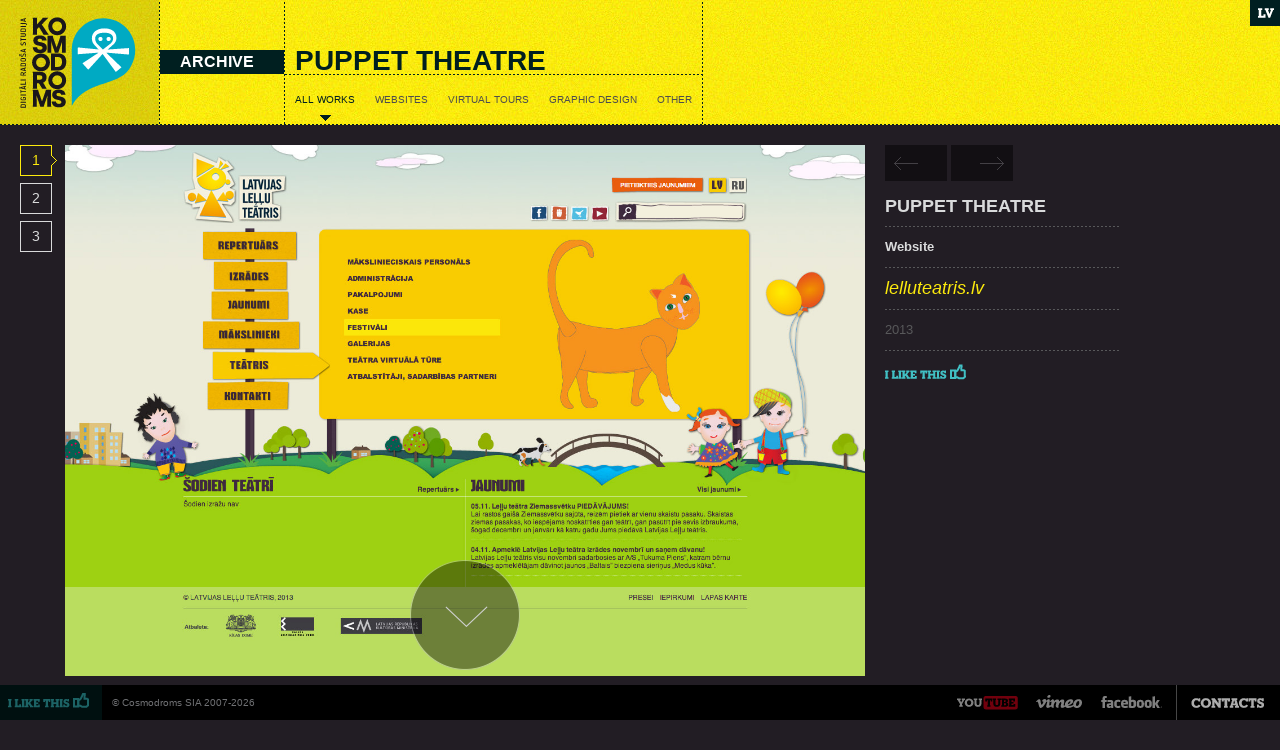

--- FILE ---
content_type: text/html; charset=UTF-8
request_url: https://arhivs.kosmodroms.lv/en/works/puppet-theatre
body_size: 2135
content:



				
		<!DOCTYPE html>
<html lang="en">

	<head>
		
		<title>Puppet theatre &#187; Kosmodroms | Digital Creative Studio</title>

		<meta charset="utf-8">
		<meta name="viewport" content="width=device-width, initial-scale=1">
		<meta name="apple-mobile-web-app-capable" content="yes">
		<meta name="author" content="Kosmodroms | Digital Creative Studio">
		<meta name="description" content="Puppet theatre" />
		<meta name="keywords" content="" />

	    <!-- Stylesheets -->
		<link rel="stylesheet" href="/css/style.css">
		<!--[if IE 9]> <link rel="stylesheet" href="/css/ie9.css"> <![endif]-->

		<!-- Web Fonts -->
		<link href='http://fonts.googleapis.com/css?family=Alegreya:700&subset=latin,latin-ext' rel='stylesheet' type='text/css'>
		<link href='http://fonts.googleapis.com/css?family=Titillium+Web:400,600&subset=latin,latin-ext' rel='stylesheet' type='text/css'>

		<!-- jQuery -->
		<script src="http://code.jquery.com/jquery-latest.min.js"></script>
		<script>window.jQuery || document.write('<script src="/js/jquery-1.9.1.min.js"><\/script>')</script>

		<script src="/js/modernizr.custom.js"></script>

		<!-- Favicon -->
		<link rel="shortcut icon" href="/favicon.ico">

		<!-- iOS icons -->
		<link rel="apple-touch-icon" sizes="57x57" href="/touch-icon-57x57.png">
		<link rel="apple-touch-icon" sizes="72x72" href="/touch-icon-72x72.png">
		<link rel="apple-touch-icon" sizes="114x114" href="/touch-icon-114x114.png">

		<!-- OpenGraph -->
		<meta property="og:type"  content="website" />
		<meta property="og:url"  content="http://www.kosmodroms.lv/en/works/puppet-theatre" />
		<meta property="og:title"  content="Puppet theatre &#187; Kosmodroms | Digital Creative Studio" />
		<meta property="og:description"  content="Puppet theatre" />

	</head>
	
	<body class="single-work">	 

		<div id="no-fixed-pos-wrap">

			<div id="main" class="clearfix">

				

			 
									
		<!-- image for fb -->
		<img src="/images/share-fb-thumb.jpg" style="display: none;" > 

		<div id="header" class="with-sub yellow">

			<div class="logo left"> 
				<div class="bg"></div>
				<a href="/en" target="_self"></a>
			</div>

			<div class="dashed-vert-black first left"></div>

			<div class="dashed-horiz-black first"></div>
			
			<div id="main-menu" class="with-sub left">
				<ul class="v-middle">
											<li class="active"><a href="/en/works" target="_self">Archive</a></li>
									</ul>
			</div>
			
			<div class="dashed-vert-black second left"></div>

			<div id="section-title" class="section with-sub left">
				<div class="title-text">
					
					<h1>Puppet theatre</h1>
					
											
					
				</div>

				<div class="dashed-horiz-black second"></div>


				
					<ul id="sub-menu" class="works">

						<li class="active"><a href="/en/works" target="_self">All works</a></li>
						<li ><a href="/en/works?tag=web" target="_self">Websites</a></li>
						<li ><a href="/en/works?tag=vt" target="_self">Virtual tours</a></li>
						<li ><a href="/en/works?tag=design" target="_self">Graphic design</a></li>
						<li ><a href="/en/works?tag=other" target="_self">Other</a></li>

					</ul>

				
			</div>


			<div class="dashed-vert-black third left"></div>

			<div class="dashed-horiz-black third left"></div>

			<a href="/lv?id=115" class="lang en"></a>

		</div>
				<div id="grid" class="single-work">

					<div class="thumbs sticky-top">

											<a href="#image-1" data-imageid="image1" target="_self" class="image-thumb">1</a>
											<a href="#image-2" data-imageid="image2" target="_self" class="image-thumb">2</a>
											<a href="#image-3" data-imageid="image3" target="_self" class="image-thumb">3</a>
					

					
					</div>

					<div id="side-menu" class="side-menu sticky-top">

												<a href="/en/works/kristaps-krievkalns" target="_self" class="prev-work"></a>
						
												<a href="/en/works/adwards-assingnment" target="_self" class="next-work"></a>
						
						<h1>Puppet theatre</h1>
												<div class="dashed-horiz-gray"></div>
						<h2>Website</h2>
						
												<div class="dashed-horiz-gray"></div>
						<div class="link"><a href="http://lelluteatris.lv/lv/" target="_blank">lelluteatris.lv</a></div>
																								<div class="dashed-horiz-gray"></div>
						<div class="text">2013</div>
												<div class="dashed-horiz-gray"></div>
						<a href="#" onclick="share();" target="_self" class="like-work en"></a>
					</div>


					<div id="images" class="images">


										
					

																	
							<div>
							<img class="lazy work-image" src="/images/darbi-loading.gif" data-original="/userfiles/images/galery/darbi/lellu-teatris/138382102569.jpg" id="image1" width="800" height="300">
							<noscript><img src="/userfiles/images/galery/darbi/lellu-teatris/138382102569.jpg" id="image-1"></noscript>
							</div>

																							
							<div>
							<img class="lazy work-image" src="/images/darbi-loading.gif" data-original="/userfiles/images/galery/darbi/lellu-teatris/138382102534.jpg" id="image2" width="800" height="300">
							<noscript><img src="/userfiles/images/galery/darbi/lellu-teatris/138382102534.jpg" id="image-2"></noscript>
							</div>

																							
							<div>
							<img class="lazy work-image" src="/images/darbi-loading.gif" data-original="/userfiles/images/galery/darbi/lellu-teatris/138382102576.jpg" id="image3" width="800" height="300">
							<noscript><img src="/userfiles/images/galery/darbi/lellu-teatris/138382102576.jpg" id="image-3"></noscript>
							</div>

											
					
					</div>

				</div>

			</div>
			
		</div>


		

		
		<div style="float:none; height:35px; clear:both;"></div>

		<div id="footer">

			<a href="#" onclick="share('en');" target="_self" class="like en left"></a>

			<span class="copyright left">&copy; Cosmodroms SIA 

				2007-2026		

			</span>	
			
			<a class="lang en right" href="/lv?id=115"></a>
			<a class="contacts en right" href="/en/contacts" target="_self"></a>
			<a class="facebook right" href="https://facebook.com/kosmodroms.lv" target="_blank"></a>
			<a class="vimeo right" href="http://vimeo.com/kosmodroms" target="_blank"></a>
			<a class="youtube right" href="http://youtube.com/kosmodroms" target="_blank"></a>

		</div>



	    <!-- Scripts -->

		<script src="/js/scripts.combined.js" ></script>

		
		<script type="text/javascript">

		  var _gaq = _gaq || [];
		  _gaq.push(['_setAccount', 'UA-31234176-1']);
		  _gaq.push(['_trackPageview']);

		  (function() {
		    var ga = document.createElement('script'); ga.type = 'text/javascript'; ga.async = true;
		    ga.src = ('https:' == document.location.protocol ? 'https://ssl' : 'http://www') + '.google-analytics.com/ga.js';
		    var s = document.getElementsByTagName('script')[0]; s.parentNode.insertBefore(ga, s);
		  })();

		</script>
		


		

		<script>
			if (screen.width > 800 && !Modernizr.touch && IS_POSITION_FIXED_SUPPORTED) {
				var html = '';
				html += '<a href="javascript:void(0);" target="_self" class="scroll-arrow up"></a>';
				html += '<a href="javascript:void(0);" target="_self" class="scroll-arrow down"></a>';
				$('#grid').append(html);
			}
		</script>

		


--- FILE ---
content_type: text/css
request_url: https://arhivs.kosmodroms.lv/css/style.css
body_size: 5731
content:


html, body {
	width:100%;
	margin: 0;
	padding: 0;
	color: #FFFFFF;

	font-family: 'Titillium Web', Arial, Helvetica ,sans-serif;
	font-size: 100%; /* browser default 16px */
	line-height: 1.3em;
	font-weight: normal;

	-webkit-text-size-adjust: none;
	-ms-text-size-adjust: 100%;
	
	/* Disable pan/zoom */
	/*-ms-content-zooming: none;*/
}

body {
	height: 100%;
	background: #000000;
	margin: 0;
}

body.image-bg {
	background: #ffffff;
	color: #001f20;	
}

body.about,
body.team,
body.contacts {
	/* background: #d1cfbf url('../images/light-gray-bg.jpg'); */
	background: #f7f7f7;
}

body.services {
	/* background: #8dc3b3 url('../images/light-turqoise-bg.jpg'); */
	background: #f7f7f7;
}

body.single-work {
	background: #221d24;
}


a {
	color: inherit;
	text-decoration: none;
}
a:focus {
	outline: none;
}


p, h1, h2, h3, h4 {	
	padding: 0;
	margin: 0;
}

img {
	border: none;
}

.lazy {
  display: none;
}

#grid {
	margin: 20px 0 20px 20px; 
	z-index: 100;
	position: relative;
}

::selection { background: #FCEA0D; }
::-moz-selection { background: #FCEA0D; } 


/* =============================== GLOBAL SELECTORS =============================== */



.v-middle {
	vertical-align: middle;
	display: table-cell;
}

.v-bottom {
	vertical-align: bottom;
	display: table-cell;
}

.dashed-horiz-white {
	height: 1px;
	width: 100%;
	background: url('../images/dashed-lines.gif') 0 -2px repeat-x;
}
.dashed-vert-black {
	height: 100%;
	width: 1px;
	background: url('../images/dashed-lines.gif') -3px 0 repeat-y;
}

.dashed-horiz-black {
	width: 100%;
	height: 1px;
	background: url('../images/dashed-lines.gif') 0 0 repeat-x;
}

.dashed-horiz-gray {
	width: 100%;
	height: 1px;
	background: url('../images/dashed-lines.gif') 0 -1px repeat-x;
}

.yellow {
	background: #FCEA0D url('../images/yellow-bg.jpg');
}

.transparent {
	background: transparent;
}


.left {
	float: left;
}
.right {
	float: right;
}


a.scroll-arrow.up,
a.scroll-arrow.down {
	z-index: 100000;
	display: block;
	width: 110px;
	height: 110px;
}
a.scroll-arrow.down {
	background: url('../images/btn-scroll.png') 0 0 no-repeat;
}
a.scroll-arrow.up,
a.scroll-arrow.to-top {
	background: url('../images/btn-scroll.png') -110px 0 no-repeat;
}
a.scroll-arrow.down:hover {
	background-position: 0 -110px;
}
a.scroll-arrow.up:hover,
a.scroll-arrow.to-top:hover {
	background-position: -110px -110px;
}





/* =============================== BG IMAGE =============================== */

#bg-image {
	position: fixed;
	overflow: hidden;
	width: 100%;
	z-index: -100;
}

#bg-image img {
	position: absolute;
	display: none;
}





/* =============================== SITE HEADER =============================== */


#header {
	position: relative;
	width: 100%;
	height: 125px;
	overflow: hidden;
	z-index: 9990;
}

#header .dashed-horiz-black {
	position: absolute;
	bottom: 0;
	left: 0;
}


/* LOGO */

#header div.logo {
	width: 159px;
	height: 125px;
}

#header div.logo .bg {
	position: absolute;
	top: 0;
	left: 0;
	width: 159px;
	height: 125px;

	background: url('../images/alpha12.png');
}


body.image-bg div.logo .bg {
	background: none;
}

#header .logo a {
	position: absolute;
	top: 0;
	left: 0;
	width: 159px;
	height: 125px;

	/* Renders a png background image */
	background: transparent url('../images/logo.png') no-repeat;
	background-position: 0 0;

	/* Modern browser supporting linear gradients will render an svg over the png */
	background-image: -webkit-linear-gradient(transparent, transparent), url('../images/logo.svg');
	background-image: -moz-linear-gradient(transparent, transparent), url('../images/logo.svg');
	background-image: linear-gradient(transparent, transparent), url('../images/logo.svg');
}

#header .dashed-horiz-black.first {
	display: none;
}


/* MENU */


#header ul,
#header li {
	padding: 0;
	margin: 0;
	list-style: none;
}


#main-menu {
	display: table;
	height: 100%;
	padding: 0;
	margin: 0;
}

#main-menu a {
	display: block;
	padding: 0 30px 0 20px;
	text-transform: uppercase;
	font-family: "Alegreya", Arial, Helvetica, sans-serif;
	font-weight: bold;
	font-size: 1em; /* 16px */
	line-height: 1.5em; /* 24px / 16px */
	text-decoration: none;
	color: #001f20;
}

#main-menu li:hover {
	background: url('../images/alpha12.png');
}
#main-menu li.active {
	background: #001f20;
}

#main-menu li.active,
#main-menu li.active a {
	color: #ffffff;
}


/* SECTION TITLE */

#header .section {
	height: 100%;
	position: relative;
	min-width: 360px;
}
#header .section .title-text {
	padding: 0 10px;
	position: absolute;
	bottom: 50px;
}
#header .section .dashed-horiz-black {
	position: absolute;
	bottom: 50px;
}

#header section.no-sub div.title-text {
	bottom: 10px;
}
#header.no-sub .dashed-horiz-black.second {
	display: none;
}
#header.no-sub .title-text {
	bottom: 5px;
}


#header .section h1, 
#header .section .h1,
#header .section h2 {
	color: #001f20;
	text-transform: uppercase;
	display: inline;

	font-family: 'Titillium Web', Tahoma, Arial, Helvetica, sans-serif;
	font-weight: 600;
}

#header h1,
#header .h1 {
	font-size: 1.75em; /*28px / 16px */
}
#header h2 {
	font-size: 1.125em; /* 18px / 16px */
}
#header .h1 {
	margin: 0 5px;
}


/* SUB-MENU */

#sub-menu {
	position: relative;
	bottom: 0;
	top: 75px;
}

#sub-menu li {
	display: block;
	float: left;
}

#sub-menu a {
	font-family: 'Titillium Web', Tahoma, Arial, Helvetica, sans-serif;
	display: block;
	text-transform: uppercase;
	text-decoration: none;
	font-size: .625em; /* 10px / 16px */
	line-height: 50px; /* submenu height */
	color: #4d4d4d;
	padding: 0 10px;
	margin: 0;
}



#sub-menu li.active {
	background: url('../images/submenu-active.png') 50% 90% no-repeat;
}

#sub-menu li.active a {
	color: #001f20;
}

#sub-menu a:hover {
	background: url('../images/alpha12.png');
}





/* lang button */

#header a.lang {
	position: absolute;
	top: 0;
	right: 0;
	display: block;
	width: 30px;
	height: 26px;

	/* Renders a png background image */
	background: transparent url('../images/lang.png') no-repeat;

	/* Modern browser supporting linear gradients will render an svg over the png */
	background-image: -webkit-linear-gradient(transparent, transparent), url('../images/lang.svg');
	background-image: -moz-linear-gradient(transparent, transparent), url('../images/lang.svg');
	background-image: linear-gradient(transparent, transparent), url('../images/lang.svg');
}

#header a.lang.en {
	background-position: -30px 0;
}
#header a.lang.en:hover {
	background-position: -30px -26px;
}
#header a.lang.lv {
	background-position: 0 0;
}
#header a.lang.lv:hover {
	background-position: 0 -26px;
}





/* =============================== WORKS =============================== */

#grid.works {
	margin: 0 0; 
}

/* basic style if less css doesn't fire */

#grid.works .work {
	width: 33.3333333333%;
	float: left;
	display: inline;

	padding-bottom: 22.2222222222%;
	position: relative;
}

.col-group {
	margin: 2.5px 2.5px;
	zoom: 1;
}
.grid-content {
	margin: 0;
	padding: 0;
}

/* clearfix */
.col-group:after {
	display: block;
	visibility: hidden;
	height: 0;
	clear: both;
	content: ".";
}

#grid.works .col-content {
	margin: 2.5px 2.5px;
}

.work,
.col-content {
	display: block;
}


/* */

#grid.works .work .col-content {
	background: #1a161b;
	overflow: hidden;
	position: absolute;
	top: 0; bottom: 0; left: 0; right: 0;	
}

#grid.works .work img {
	width: 100%;
	height: auto;
}

#grid.works .work h3 {
	margin: 0;
	padding: 0;
	font-size: 1em; /* 16px */
	line-height: 1em; /* 16px */
	text-transform: uppercase;
}

#grid.works .work a:hover {
	text-decoration: underline;
}

#grid.works .work:hover h3 {
	color: #001f20;
}

#grid.works .work p {
	font-size: .75em; /* 12px / 16px */
}

#grid.works .work .caption {
	position: absolute;
	left: 0; right: 0; bottom: 0;
	height: 34%;
	margin: 0;

	display: table;
	table-layout: fixed;
	width: 100%;
}

#grid.works .caption-wrap {
	position: relative;
	padding: 0 5%;
	width: 90%;
}


#grid.works .work:hover .caption {
	background: #FCEA0D url('../images/yellow-bg.jpg');
	color: #001f20;
}

#grid.works .work:hover .work-overlay {
	display: none;
}


#grid.works .work-overlay {
	position: absolute;
	top: 0; right: 0; bottom: 0; left: 0;
	background: url('../images/alpha30.png');
}



#grid.works .work:hover .dashed-horiz-white {
	background: url('../images/dashed-lines.gif') 0 0 repeat-x;
}

#grid.works .work .dashed-horiz-white {
	margin: 3px 0;
}

#grid.works .work.empty-slot .col-content {
	cursor: default;	
}




/* scroll buttons */

#grid.works a.scroll-arrow.down, 
#grid.works a.scroll-arrow.up {
	position: fixed;
	margin-left: -55px;
	left: 50%;
}

#grid.works a.scroll-arrow.down {
	bottom: 50px;
}
#grid.works a.scroll-arrow.up {
	top: 15px;
}






/* =============================== SINGLE-WORK =============================== */

#grid.single-work {
	margin: 20px 20px; 
	margin-left: 15px;
	max-width: 1105px;
}


/* thumbs */

#grid.single-work .thumbs {
	width: 50px;
	float: left; 
}

#grid.single-work .image-thumb {
	display: block;
	width: 42px;
	height: 38px;
	background: url('../images/thumb-in-work.png') 0 0 no-repeat;
	text-align: center;
	font-size: .875em; /* 14px / 16px */
	line-height: 31px; /* thumb height */
	color: #d9dadb;
	text-decoration: none;
}

#grid.single-work .image-thumb:hover {
	color: #fcea0d;
	background-position: 0 -38px;
}
#grid.single-work .image-thumb.active, 
#grid.single-work .image-thumb:hover.active {
	color: #fcea0d;
	background-position: 0 -76px;
}




/* side menu */


#grid.single-work .side-menu {
	width: 235px;
	float: right;
}



#grid.single-work .dashed-horiz-gray {
	margin: 10px 0;
}

#grid.single-work .side-menu h1 {
	font-size: 1.125em; /* 18px / 16px */
	text-transform: uppercase;
	color: #d9dadb;
	margin-top: 10px;
	font-weight: 600;
}

#grid.single-work .side-menu h2 {
	font-size: .8125em; /* 13px / 16px */
	color: #d9dadb;
}

#grid.single-work .side-menu div.link,
#grid.single-work .side-menu div.link a {
	color: #fcea0d;
	font-style: italic;
	font-size: 1.0625em; /* 17px / 16px */
	text-decoration: none;
	max-width: 100%;
	word-wrap:break-word;
}

#grid.single-work .side-menu div.link a:hover {
	text-decoration: underline;
}

#grid.single-work .side-menu div.text {
	color: #58585a;
	font-size: .8125em; /* 13px / 16px */
}



#grid.single-work .like-work {
	display: inline-block;
	width: 85px;
	height: 26px;

	/* Renders a png background image */
	background: transparent url('../images/like-work.png') 0 0 no-repeat;

	/* Modern browser supporting linear gradients will render an svg over the png */
	background-image: -webkit-linear-gradient(transparent, transparent), url('../images/like-work.svg');
	background-image: -moz-linear-gradient(transparent, transparent), url('../images/like-work.svg');
	background-image: linear-gradient(transparent, transparent), url('../images/like-work.svg');
}

#grid.single-work .like-work.en {
	background-position: 0 0;
}
#grid.single-work .like-work.en:hover {
	background-position: 0 -26px;
}
#grid.single-work .like-work.lv {
	background-position: -85px 0;
}
#grid.single-work .like-work.lv:hover {
	background-position: -85px -26px;
}

#grid.single-work .side-menu .prev-work {
	display: inline-block;
	width: 62px;
	height: 36px;
	background: url('../images/btns-prev-next-work.gif') 0 0 no-repeat;
}
#grid.single-work .side-menu .prev-work:hover {
	background-position: 0 -36px;
}
#grid.single-work .side-menu .prev-work.inactive {
	background-position: 0 -72px;
}

#grid.single-work .side-menu .next-work {
	display: inline-block;
	width: 62px;
	height: 36px;
	background: url('../images/btns-prev-next-work.gif') -62px 0 no-repeat;
}
#grid.single-work .side-menu .next-work:hover {
	background-position: -62px -36px;
}
#grid.single-work .side-menu .next-work.inactive {
	background-position: -62px -72px;
}




/* images */

#grid.single-work .images {
	float: none;
	clear: none;
	max-width: 820px;
	margin-left: 50px;
	margin-right: 255px; /*side-menu width + spacing*/
}

#grid.single-work.banners .images {
	margin-left: 0;
	max-width: 870px;
}

#grid.single-work .images img,#grid.single-work .images .banner {
	width: 100%;
	height: auto;
	margin: 0 0 20px 0;
}

/* scroll buttons */

#grid.single-work a.scroll-arrow.down, 
#grid.single-work a.scroll-arrow.up {
	position: fixed;
	margin-left: -55px;
	/*left: 50%;*/
}

#grid.single-work a.scroll-arrow.down {
	bottom: 50px;
}
#grid.single-work a.scroll-arrow.up {
	top: 15px;
}

#grid.single-work .videoWrapper {
	position: relative; 
	padding-bottom: 56.25%; /* 16:9 */	
	padding-top: 25px;height: 0;
	margin: 0 0 20px 0;
}

#grid.single-work .videoWrapper iframe {
	position: absolute; 
	top: 0; 
	left: 0;	
	width: 100%; 
	height: 100%;
}


#grid.single-work .banners .banner {
	display: table;
	text-align: center;
	/*background: #221d24;*/
	background: #1a161b;
	cursor: pointer;
	position: relative;
}

#grid.single-work .banners object {
}

/* =============================== SERVICES =============================== */


#grid.services {
	margin: 20px 0 20px 20px; 
	max-width: 1000px;
}

#grid.services .service-box {
	max-width: 480px;
	width: 480px;
	min-height: 175px;
	height: auto;
	background: #ffffff url('../images/light-gray-bg.jpg');
	float: left;
	margin: 0 20px 20px 0;
	box-shadow: 1px 1px 2px rgba(0,0,0,0.25);
	color: #58585a;
}

#grid.services .wrap {
	position: relative;
	padding: 13px;
}

#grid.services .service-box h1 {
	font-family: Arial, Helvetica, sans-serif;
	font-weight: bold;
	color: #3e3d40;
	font-size: 1.625em; /* 26px / 16px */
	line-height: 1em; /* 26px */
	width: 100%;
	text-transform: uppercase;
	border-bottom: 1px solid #b9b6bf;
	margin: 0;
	padding: 7px 0;
}

#grid.services ul.sub-services {
	background: #00aac3;
	list-style: none;
	margin: -1px 0 0 0;
	padding: 7px 0 7px 13px;
}
#grid.services ul.sub-services.clickable:hover {
	cursor: pointer;
	background: #41c1c5;
}


#grid.services ul.sub-services li {
	display: inline-block;
	color: #ffffff;
	padding-right: 13px;
	font-size: .6875em; /* 11px / 16px */
	line-height: 1.8em; /* 20px / 11px */
	font-family: "Alegreya", Arial, Helvetica, sans-serif;
	font-weight: bold;
	text-transform: uppercase;
}

#grid.services .text {
	font-family: 'Titillium Web', Helvetica, sans-serif;
	font-size: .8125em; /* 13px / 16px */
	padding-top: 5px;
	min-height: 55px;
}

#grid.services a.view-works {
	position: absolute;
	display: block;
	font-size: .6875em; /* 11px / 16px */
	right: 15px;
	top: 28px;
	text-decoration: none;
}
#grid.services a.view-works:hover {
	color: #000000;
}

/* services corner image */
.corner-image {
	position:fixed; 
	right:0; 
	bottom:0; 
	z-index:-50;
}












/* =============================== ABOUT / KOSMODROMS =============================== */



#grid.about {
	margin: 20px; 
}

#grid.about .column {
	max-width: 270px; 
	width: 33.3333333%;
	float: left;
	margin-bottom: 20px;
}

#grid.about .col1 > * {
	/*padding-right: 10px;*/
	margin-right: 10px;
}
#grid.about .col2 > * {
	margin-left: 10px;
	margin-right: 10px;
}
#grid.about .col3 > * {
	margin-left: 10px;
}



#grid.about .text {
	font-size: .875em; /* 14px / 16px */;
}


#grid.about a.main-link {
	display: inline-block;
	height: 15px;
	min-width: 125px;
	color: #ffffff;
	font-size: .8125em; /* 13px / 16px */
	line-height: 15px; /* element bg height */
	text-transform: uppercase;
	text-decoration: none;
	font-family: "Alegreya", Arial, Helvetica, sans-serif;
	padding: 0 15px 0 10px;
	margin-top: 20px;
	background: url('../images/about-button-bg.png') right 0 no-repeat;
}

#grid.about a.main-link:hover {
	background-position: right -15px;
}

#grid.about .column h1 {
	font-family: "Arial", Helvetica, sans-serif;
	font-weight: bold;
	font-size: 1.625em; /* 26px / 16px */
	margin-bottom: 8px;
	margin-top: 10px;
	text-transform: uppercase;
}
#grid.about .wide {
	float: none;
	clear: both;
	padding-top: 20px;
	max-width: 850px;
}

#grid.about .wide h1 {
	text-transform: none;
	font-size: 1.3125em; /* 21px / 16px */;
	padding-bottom: 8px;
	font-weight: bold;
}




/* =============================== ABOUT / TEAM =============================== */

#grid.team {
	margin: 20px 0 20px 20px; 
	max-width: 450px;
}
#grid.team.three-col {
	max-width: 620px;
}

#grid.team .team-member {
	width: 170px;
	height: 240px;
	float: left;
	margin: 0 20px 20px 0;
}

#grid.team .team-member h1 {
	font-weight: bold;
	color: #001f21;
	text-transform: uppercase;
	padding-top: 10px;
	font-size: 1em; /* 16px */;
}

#grid.team .team-member .text {
	color: #3e3d40;
	font-size: .875em; /* 14px / 16px */;
	line-height: 1.3em;
}

#grid.team .floating-bubble {
	width: 350px;
	height: 316px;
	/*background: url('../images/floating-bubble-bg.png') center center no-repeat;*/
	background-position: center center;
	background-repeat: no-repeat;
	position: absolute;
	top: 200px;
	left: 415px;
	display: table;
}

#grid.team .floating-bubble .inner {
	text-align: center;
	display: table-cell;
	vertical-align: middle;
	padding: 0 40px;
}






/* =============================== ABOUT / CLIENTS =============================== */

#grid.clients {
	margin: 20px 0 20px 20px; 
	max-width: 740px; /* 4 * (185+margin) */
}

#grid.clients .client {
	transition: background 0.5s;
	-webkit-transition: background 0.5s; /* Safari */

	float: left;
	display: block;
	background: transparent;

	/*padding: 0 5px 5px 0;*/
	padding: 0;
	width: 25%;
}

#grid.clients .client img {
	/*margin: 5px 0 0 5px;*/
	margin: 0;
	/*width: 185px;*/
	/*height: 95px;*/
	width: 100%;
	height: auto;
}

#grid.clients .client.clickable:hover {
	transition: background 0.3s;
	-webkit-transition: background 0.3s; /* Safari */

	background: rgba(0,0,0,0.1);
}






/* =============================== SITE FOOTER =============================== */



#footer {
	width: 100%;
	height: 35px;
	background: #000000;
	/*position: fixed;*/
	bottom: 0px;
	clear: both;
	z-index: 9998;

	position: relative;
	margin-top: -35px;
}


html, body { 
	height: 100%; 
	margin-bottom: -35px;
}

#no-fixed-pos-wrap {
	height: auto; 
	min-height: 100%;
	margin-bottom: -35px;
}

#main { padding-bottom: 35px; }  





/* CLEAR FIX*/
/*.clearfix:after {
	content: ".";
	display: block;
	height: 0;
	clear: both;
	visibility: hidden;
}
.clearfix {
	display: inline-block;
}

*/




/**/

#footer .like,
#footer .contacts,
#footer .facebook,
#footer .vimeo,
#footer .youtube,
#footer a.lang {
	display: block;
	height: 35px;
	
	/* Renders a png background image */
	background: transparent url('../images/btns-footer.png') no-repeat;

	/* Modern browser supporting linear gradients will render an svg over the png */
	background-image: -webkit-linear-gradient(transparent, transparent), url('../images/btns-footer.svg');
	background-image: -moz-linear-gradient(transparent, transparent), url('../images/btns-footer.svg');
	background-image: linear-gradient(transparent, transparent), url('../images/btns-footer.svg');
}


#footer .like {
	width: 102px;
}

#footer .like.en {
	background-position: 0 0;
}
#footer .like.en:hover {
	background-position: 0 -35px;
}

#footer .like.lv {
	background-position: -102px 0;
}
#footer .like.lv:hover {
	background-position: -102px -35px;
}


#footer .copyright {
	display: block;
	font-size: .625em; /* 10px / 16px */
	line-height: 35px; /* footer height */
	color: #6f7073;
	margin-left: 10px;
}

#footer .contacts {
	width: 104px;
}
#footer .contacts.en {
	background-position: -532px 0;
}
#footer .contacts.en:hover {
	background-position: -532px -35px;
}
#footer .contacts.lv {
	background-position: -636px 0;
}
#footer .contacts.lv:hover {
	background-position: -636px -35px;
}

#footer .facebook {
	background-position: -349px 0;
	width: 84px;
}
#footer .facebook:hover {
	background-position: -349px -35px;
}

#footer .vimeo {
	background-position: -284px 0;
	width: 65px;
}
#footer .vimeo:hover {
	background-position: -284px -35px;
}

#footer .youtube {
	background-position: -204px 0;
	width: 80px;
}
#footer .youtube:hover {
	background-position: -204px -35px;
}



/* lang button */

#footer a.lang {
	display: none;
	width: 40px;
}
#footer a.lang.en {
	background-position: -780px 0;
}
#footer a.lang.en:hover {
	background-position: -780px -35px;
}
#footer a.lang.lv {
	background-position: -740px 0;
}
#footer a.lang.lv:hover {
	background-position: -740px -35px;
}


/* =============================== CONTACTS =============================== */


#grid.contacts {
	max-width: 400px;
}

.contacts-wrap {
	background: #ffffff;
	background: rgba(255,255,255,0.90);
	color: #001f20;	
	max-width: 400px;
}
.contacts-inner {
	padding: 20px;
}

.contacts-wrap a {
	color: #00aac3;
}
.contacts-wrap a:hover {
	color: #41c1c5;
}





/* -------------------------------------------------------------- */
/* =======================  MEDIA QUERIES ======================= */
/* -------------------------------------------------------------- */








/* WORKS GRID */

/* basically 12 col grid, breakpoints at 225px x cols, 

width = 100%/12*(12/cols);
padding-bottom = width*(2/3);

*/

/* 1 col */
@media screen, 
screen and (min-width: 320px) {
	#grid.works .work {
		width: 100%;
		padding-bottom: 66.666666667%;
	}

	.col-group,
	#grid.works .col-content {
		margin: 2.5px 0;
	}

}

/* 2 cols */
/*@media screen and (min-width: 500px) {*/
@media screen and (min-width: 480px) {
	#grid.works .work {
		width: 50%;
		padding-bottom: 33.3333333333%;
	}

	.col-group,
	#grid.works .col-content {
		margin: 2.5px 2.5px;
	}

}

/* 3 cols */
/*@media screen and (min-width: 750px) {*/
@media screen and (min-width: 766px) {	
	#grid.works .work {
		width: 33.3333333333%;
		padding-bottom: 22.2222222222%;
	}
}

/* 4 cols */
@media screen and (min-width: 1000px) {
	#grid.works .work {
		width: 25%;
		padding-bottom: 16.666666667%;
	}
}

/* 5 cols */
@media screen and (min-width: 1250px) {
	#grid.works .work {
		width: 20%;
		padding-bottom: 13.333333333%;
	}
}

/* 6 cols */
@media screen and (min-width: 1500px) {
	#grid.works .work {
		width: 16.666666667%;
		padding-bottom: 11.111111111%;
	}
}

/* 7 cols */
@media screen and (min-width: 1750px) {
	#grid.works .work {
		width: 14.285714286%;
		padding-bottom: 9.523809524%;
	}
}

/* 8 cols */
@media screen and (min-width: 2000px) {
	#grid.works .work {
		width: 12.5%;
		padding-bottom: 8.333333333%;
	}
}

/* 9 cols */
@media screen and (min-width: 2250px) {
	#grid.works .work {
		width: 11.111111111%;
		padding-bottom: 7.407407407%;
	}
}

/* 10 cols */
@media screen and (min-width: 2500px) {
	#grid.works .work {
		width: 10%;
		padding-bottom: 6.666666667%;
	}
}

/* 11 cols */
@media screen and (min-width: 2750px) {
	#grid.works .work {
		width: 9.090909091%;
		padding-bottom: 6.060606061%;
	}
}

/* 12 cols */
@media screen and (min-width: 3000px) {
	#grid.works .work {
		width: 8.333333333%;
		padding-bottom: 5.555555556%;
	}
}










/* */


@media screen and (max-width: 1200px) and (max-height: 800px) {
	#grid.clients {
		max-width: 555px; /* 4 * (185+margin) */
	}

	#grid.clients .client {	
		width: 33.3333333333%;
	}
}


@media screen and (max-width: 800px) {
	#header .dashed-horiz-black.second {
		width: 768px;
	}
	#header .dashed-vert-black.third {
		float: right;
		display: none;
	}

	a.scroll-arrow.up,
	a.scroll-arrow.down {
		display: none;
	}

}


@media screen and (max-width: 765px) {
	#grid,
	#grid.services,
	#grid.single-work,
	#grid.about,
	#grid.team,
	#grid.clients,
	#grid.contacts {
		margin-left: 15px; 
		margin-right: 15px; 
		margin-bottom: 15px; 
	}
	#grid.works {
		margin: 0 0; 
	}	


	/* HEADER */

	#header .dashed-horiz-black.second {
		width: 100%;
		position: static;
	}

	#header .section .title-text,
	#header .dashed-vert-black.third {
		display: none;
	}

	#header {
		height: 100px;
	}
	#header.with-sub {
		height: 140px;
	}


	#header div.logo {
		width: 127px;
		height: 100px;
	}

	#header div.logo .bg {
		width: 127px;
		height: 100px;
	}

	#header .logo a {
		background-position: 0 -125px;
		width: 127px;
		height: 100px;
	}

	#header.with-sub  .dashed-vert-black {
		height: 100px;
	}

	#header.with-sub .section {
		top: 100px;
		float: none;
		height: 40px;
	}

	#main-menu,
	#main-menu.with-sub {
		height: 100px;
	}

	#main-menu a {
		padding: 0 20px;
		font-size: .875em; /* 14px / 16px */
		line-height: 1.571428571em; /* 22px / 14px */
	}

	#sub-menu {
		position: absolute;
		top: 0; left: 8px;
	}

	#sub-menu a {
		line-height: 40px; /* submenu height */
	}





	/* SINGLE-WORK */
	
	#grid.single-work .side-menu {
		width: 32.413793103%;
	}

	#grid.single-work .images {
		margin-right: 35.172413793%;
	}	



	/* ABOUT / TEAM */
	#grid.team .floating-bubble {
		position: static;
		margin: 20px 0;
		float: left;
	}



}


@media screen and (max-width: 700px) {
	#grid.about .column {
		max-width: none; 
		width: 100%;
		float: none;
	}	

	#grid.about .col1 > * ,
	#grid.about .col2 > * ,
	#grid.about .col3 > * {
		margin-left: 0;
		margin-right: 0;
	}

	#grid.about .wide {
		padding-top: 10px;
	}

	#grid.about a.main-link {
		margin-top: 8px;	
	}



}


@media screen and (max-width: 600px) {
	/* SINGLE-WORK */

	#grid.single-work .thumbs {
		display: none;
	}	

	#grid.single-work .side-menu {
		width: 100%;
		float: none;
	}

	#grid.single-work .images {
		max-width: 100%;
		margin-left: 0;
		margin-right: 0;
		margin-top: 20px;
	}	


	#grid.contacts,
	.contacts-wrap {
		max-width: 100%;
	}	

	
	#grid.clients .client {
		width: 33.3333333333%;
	}	



#footer .facebook {
	width: 37px;
	background-position: -495px 0;
}
#footer .facebook:hover {
	background-position: -495px -35px;
}

#footer .vimeo {
	width: 30px;
	background-position: -465px 0;
}

#footer .vimeo:hover {
	background-position: -465px -35px;
}


#footer .youtube {
	width: 32px;
	background-position: -433px 0;
}

#footer .youtube:hover {
	background-position: -433px -35px;
}

}


@media screen and (max-width: 525px) {


	/* FOOTER */

	#footer .copyright {
		display: none;
	}


	/* SERVICES */

	#grid.services .service-box {
		width: 100%; 
	}


}

@media screen and (max-width: 499px) {

	/* HEADER */

	#header a.lang {
		display: none;
	}


	/* FOOTER */

	#footer a.contacts {
		display: none;
	}

	#footer a.lang {
		display: block;
	}
	


	/* ABOUT / TEAM */

	#grid.team .team-member {
		margin-right: 0;
		height: 170px;
		float: none;
		width: auto;
		overflow: hidden;
	}

	#grid.team .team-member h1 {
		font-size: .875em; /* 14px / 16px */
	}

	#grid.team .team-member img {
		float: left;
		margin-right: 15px;
		height: 170px;
		width: auto;
	}



}


@media screen and (max-width: 480px) {


	#grid.services a.view-works {
		border-top: 1px solid #b9b6bf;
		position: static;
		margin-top: 10px;
		padding-top: 5px;
	}

	#grid.services .service-box h1 {
		font-size: 1.25em; /* 20px / 16px */
	}


	#grid.single-work .side-menu {
		width: 100%;
		float: none;
	}

	#grid.single-work .images {
		max-width: 100%;
		margin-left: 0;
		margin-right: 0;
		margin-top: 20px;
	}


	#grid.team .floating-bubble {
		display: none;
	}

}

@media screen and (max-width: 430px) {
	#grid.clients .client {	
		width: 50%;
	}

}



@media screen and (max-height: 600px) {
	/* services corner image */
	.corner-image {
		display: none;
	}
}


@media screen and (max-width: 320px) {
	#main-menu {
		position: absolute;
		top: 0;
		left: 128px;
		width: 100%;
	}


	#header .dashed-vert-black.second {
		display: none;
	}

}



















/**
*		lightbox
*/

div#lightbox-shadow {
	position: absolute;
	width: 100%;
	height: 100%;
	top: 0;
	background: #f4e609;
	z-index: 9998;
	-ms-filter: "progid:DXImageTransform.Microsoft.Alpha(Opacity=85)";
	filter: alpha(opacity=85);
	-moz-opacity: 0.85;
	-khtml-opacity: 0.85;
	opacity: 0.85;		
}

div.lightbox-shadow-full {
	-ms-filter: "progid:DXImageTransform.Microsoft.Alpha(Opacity=100)" !important;
	filter: alpha(opacity=100) !important;
	-moz-opacity: 1 !important;
	-khtml-opacity: 1 !important;
	opacity: 1 !important;
}

div#lightbox {
	position: absolute;
	top: 0;
	width: 100%;
	height: 100%;
	z-index: 9999;
}

div.lightbox-wrap {
	position: relative;
	width: 485px;
	height: 555px;
	margin: 0 auto;
	top: 15px;
}


div.lightbox-wrap a.lightbox-close-out {
	position: absolute;
	display: block;
	top: 0px;
	right: -95px;
	width: 95px;
	height: 90px;
	background: url(../images/sludinajums/close.png) 0 0 no-repeat;
	z-index: 999;
}


div.lightbox-wrap a.lightbox-image {
	position: relative;
	width: 100%;
	height: 100%;
}

div.lightbox-wrap img.slud {
	box-shadow: 0 0 35px #454545;	
}

div.lightbox-wrap a.lightbox-image .more {
	position: absolute;
	bottom: -55px;
	right: 0;
}










--- FILE ---
content_type: image/svg+xml
request_url: https://arhivs.kosmodroms.lv/images/btns-footer.svg
body_size: 11139
content:
<?xml version="1.0" encoding="utf-8"?>
<!-- Generator: Adobe Illustrator 16.0.0, SVG Export Plug-In . SVG Version: 6.00 Build 0)  -->
<!DOCTYPE svg PUBLIC "-//W3C//DTD SVG 1.1//EN" "http://www.w3.org/Graphics/SVG/1.1/DTD/svg11.dtd">
<svg version="1.1" id="Layer_1" xmlns="http://www.w3.org/2000/svg" xmlns:xlink="http://www.w3.org/1999/xlink" x="0px" y="0px"
	 width="820px" height="70px" viewBox="-152 315.5 820 70" enable-background="new -152 315.5 820 70" xml:space="preserve">
<polyline points="588,315.5 628,315.5 628,350.5 588,350.5 588,315.5 "/>
<polyline points="628,315.5 668,315.5 668,350.5 628,350.5 628,315.5 "/>
<polyline points="588,350.5 628,350.5 628,385.5 588,385.5 588,350.5 "/>
<polyline points="628,350.5 668,350.5 668,385.5 628,385.5 628,350.5 "/>
<rect x="588" y="315.5" fill="#464646" width="1" height="70"/>
<rect x="628" y="315.5" fill="#464646" width="1" height="70"/>
<g>
	<path fill="#ACACAC" d="M604.283,330.42h-2.129v1.947h2.322v1.723h-2.322v2.003h2.322v-1.387h2.006v3.319h-7.578v-1.709h0.697
		v-6.106h-0.697v-1.709h7.382v3.235h-2.003V330.42z"/>
	<path fill="#ACACAC" d="M613.396,328.5h3.697v1.709h-0.701v7.816h-2.07l-4.202-5.812v4.104h0.812v1.709h-3.695v-1.709h0.697v-6.106
		h-0.697v-1.709h3.264l3.754,5.197v-3.488H613.4v-1.71H613.396z"/>
</g>
<g>
	<path fill="#ACACAC" d="M641.109,328.5h4.02v1.709h-0.77v5.827h2.045v-1.472h2.002v3.461h-7.297v-1.709h0.697v-6.107h-0.697V328.5z
		"/>
	<path fill="#ACACAC" d="M647.703,328.5h4.146v1.709h-0.854l1.526,4.146l1.472-4.146h-0.715V328.5h3.611v1.709h-0.697l-3.109,7.816
		h-1.555l-3.125-7.816h-0.699L647.703,328.5L647.703,328.5z"/>
</g>
<g>
	<path fill="#FFFFFF" d="M641.109,363.5h4.02v1.709h-0.77v5.826h2.045v-1.471h2.002v3.461h-7.297v-1.709h0.697v-6.107h-0.697V363.5z
		"/>
	<path fill="#FFFFFF" d="M647.703,363.5h4.146v1.709h-0.854l1.526,4.146l1.472-4.146h-0.715V363.5h3.611v1.709h-0.697l-3.109,7.816
		h-1.555l-3.125-7.816h-0.699L647.703,363.5L647.703,363.5z"/>
</g>
<g>
	<path fill="#FFFFFF" d="M604.283,365.42h-2.129v1.945h2.322v1.725h-2.322v2.003h2.322v-1.388h2.006v3.32h-7.578v-1.709h0.697
		v-6.107h-0.697V363.5h7.382v3.236h-2.003V365.42z"/>
	<path fill="#FFFFFF" d="M613.396,363.5h3.697v1.709h-0.701v7.816h-2.07l-4.202-5.812v4.104h0.812v1.709h-3.695v-1.709h0.697v-6.106
		h-0.697v-1.71h3.264l3.754,5.197v-3.488H613.4V363.5H613.396z"/>
</g>
<rect x="197" y="315.5" width="84" height="35"/>
<rect x="197" y="350.5" width="84" height="35"/>
<rect x="281" y="315.5" width="32" height="35"/>
<rect x="281" y="350.5" width="32" height="35"/>
<rect x="313" y="315.5" width="30" height="35"/>
<rect x="313" y="350.5" width="30" height="35"/>
<rect x="343" y="315.5" width="37" height="35"/>
<rect x="343" y="350.5" width="37" height="35"/>
<g>
	<path fill="#7F7F7F" d="M237.544,332.329c-0.502,0-0.862,0.163-1.229,0.33v3.784c0.354,0.033,0.554,0.033,0.887,0.033
		c1.204,0,1.369-0.551,1.369-1.317v-1.81C238.568,332.784,238.379,332.329,237.544,332.329 M229.553,332.122
		c-0.836,0-1.023,0.457-1.023,1.024v0.317h2.05v-0.317C230.577,332.579,230.387,332.122,229.553,332.122 M214.072,336.062
		c0,0.446,0.211,0.68,0.68,0.68c0.502,0,0.799-0.162,1.164-0.33v-0.896h-1.097C214.301,335.514,214.072,335.609,214.072,336.062
		 M245.316,332.329c-0.836,0-1.127,0.455-1.127,1.021v2.072c0,0.568,0.291,1.025,1.127,1.025c0.834,0,1.125-0.457,1.125-1.025
		v-2.072C246.441,332.784,246.15,332.329,245.316,332.329 M209.975,338.383h-2.459v-5.943h-1.229v-2.047h1.229v-1.229
		c0-1.671,0.694-2.664,2.664-2.664h1.643v2.048h-1.025c-0.767,0-0.816,0.287-0.816,0.82l-0.004,1.024h1.857l-0.219,2.047h-1.641
		V338.383L209.975,338.383z M218.375,338.396h-2.049l-0.088-0.517c-0.936,0.517-1.771,0.601-2.321,0.601
		c-1.504,0-2.304-1.002-2.304-2.389c0-1.635,0.934-2.219,2.604-2.219h1.699v-0.354c0-0.834-0.096-1.08-1.381-1.08h-2.104
		l0.205-2.047h2.299c2.819,0,3.438,0.89,3.438,3.145L218.375,338.396L218.375,338.396z M225.342,332.591
		c-1.275-0.218-1.641-0.266-2.255-0.266c-1.102,0-1.434,0.241-1.434,1.176v1.771c0,0.934,0.332,1.178,1.434,1.178
		c0.614,0,0.979-0.049,2.255-0.268v1.995c-1.115,0.25-1.845,0.316-2.459,0.316c-2.64,0-3.688-1.388-3.688-3.39v-1.434
		c0-2.004,1.048-3.393,3.688-3.393c0.614,0,1.344,0.065,2.459,0.315V332.591z M233.034,335.104h-4.507v0.166
		c0,0.935,0.332,1.179,1.434,1.179c0.991,0,1.596-0.05,2.868-0.269v1.996c-1.228,0.25-1.866,0.316-3.071,0.316
		c-2.64,0-3.688-1.387-3.688-3.389v-1.641c0-1.751,0.777-3.188,3.482-3.188s3.481,1.418,3.481,3.188V335.104z M241.025,335.143
		c0,1.936-0.555,3.348-3.909,3.348c-1.211,0-1.922-0.106-3.259-0.312v-11.063l2.457-0.408v3.869
		c0.529-0.197,1.218-0.298,1.843-0.298c2.459,0,2.868,1.101,2.868,2.869V335.143z M248.902,335.186c0,1.67-0.689,3.289-3.577,3.289
		c-2.89,0-3.593-1.619-3.593-3.289v-1.611c0-1.67,0.703-3.29,3.593-3.29c2.888,0,3.577,1.62,3.577,3.29V335.186z M256.773,335.186
		c0,1.67-0.689,3.289-3.577,3.289c-2.89,0-3.593-1.619-3.593-3.289v-1.611c0-1.67,0.703-3.29,3.593-3.29
		c2.888,0,3.577,1.62,3.577,3.29V335.186z M264.854,338.383h-2.664l-2.254-3.755v3.755h-2.457v-11.269l2.457-0.408v7.254
		l2.254-3.565h2.664l-2.459,3.891L264.854,338.383z M253.188,332.329c-0.834,0-1.125,0.455-1.125,1.021v2.072
		c0,0.568,0.291,1.025,1.125,1.025s1.129-0.457,1.129-1.025v-2.072C254.316,332.784,254.021,332.329,253.188,332.329"/>
	<path fill="#7F7F7F" d="M266.258,336.98c0.413,0,0.742,0.338,0.742,0.759c0,0.428-0.329,0.762-0.747,0.762
		c-0.414,0-0.751-0.334-0.751-0.762c0-0.421,0.337-0.759,0.751-0.759H266.258z M266.253,337.1c-0.332,0-0.606,0.286-0.606,0.641
		c0,0.359,0.274,0.644,0.611,0.644c0.336,0.003,0.605-0.282,0.605-0.64s-0.27-0.645-0.605-0.645H266.253z M266.111,338.182h-0.135
		v-0.847c0.069-0.01,0.139-0.021,0.237-0.021c0.13,0,0.214,0.026,0.265,0.063s0.076,0.095,0.076,0.175
		c0,0.111-0.072,0.18-0.164,0.207v0.006c0.072,0.015,0.125,0.08,0.142,0.205c0.021,0.131,0.041,0.182,0.055,0.209h-0.142
		c-0.021-0.027-0.042-0.104-0.059-0.215c-0.021-0.107-0.074-0.148-0.184-0.148h-0.094L266.111,338.182L266.111,338.182z
		 M266.111,337.712h0.098c0.111,0,0.206-0.039,0.206-0.146c0-0.073-0.055-0.147-0.206-0.147c-0.044,0-0.074,0.004-0.098,0.008
		V337.712z"/>
</g>
<g>
	<path fill="#FFFFFF" d="M237.544,367.329c-0.502,0-0.862,0.163-1.229,0.33v3.784c0.354,0.033,0.554,0.033,0.887,0.033
		c1.204,0,1.369-0.553,1.369-1.317v-1.81C238.568,367.784,238.379,367.329,237.544,367.329 M229.553,367.122
		c-0.836,0-1.023,0.457-1.023,1.024v0.315h2.05v-0.315C230.577,367.579,230.387,367.122,229.553,367.122 M214.072,371.062
		c0,0.444,0.211,0.68,0.68,0.68c0.502,0,0.799-0.162,1.164-0.33v-0.896h-1.097C214.301,370.514,214.072,370.609,214.072,371.062
		 M245.316,367.329c-0.836,0-1.127,0.455-1.127,1.021v2.072c0,0.568,0.291,1.025,1.127,1.025c0.834,0,1.125-0.457,1.125-1.025
		v-2.072C246.441,367.784,246.15,367.329,245.316,367.329 M209.975,373.383h-2.459v-5.943h-1.229v-2.047h1.229v-1.229
		c0-1.671,0.694-2.664,2.664-2.664h1.643v2.048h-1.025c-0.767,0-0.816,0.287-0.816,0.82l-0.004,1.024h1.857l-0.219,2.047h-1.641
		V373.383L209.975,373.383z M218.375,373.396h-2.049l-0.088-0.519c-0.936,0.519-1.771,0.603-2.321,0.603
		c-1.504,0-2.304-1.002-2.304-2.391c0-1.635,0.934-2.219,2.604-2.219h1.699v-0.352c0-0.834-0.096-1.08-1.381-1.08h-2.104
		l0.205-2.047h2.299c2.819,0,3.438,0.892,3.438,3.146L218.375,373.396L218.375,373.396z M225.342,367.591
		c-1.275-0.218-1.641-0.266-2.255-0.266c-1.102,0-1.434,0.241-1.434,1.176v1.771c0,0.936,0.332,1.18,1.434,1.18
		c0.614,0,0.979-0.051,2.255-0.27v1.995c-1.115,0.25-1.845,0.316-2.459,0.316c-2.64,0-3.688-1.388-3.688-3.39v-1.434
		c0-2.004,1.048-3.393,3.688-3.393c0.614,0,1.344,0.063,2.459,0.313V367.591z M233.034,370.104h-4.507v0.166
		c0,0.937,0.332,1.181,1.434,1.181c0.991,0,1.596-0.052,2.868-0.271v1.996c-1.228,0.25-1.866,0.316-3.071,0.316
		c-2.64,0-3.688-1.387-3.688-3.389v-1.643c0-1.751,0.777-3.188,3.482-3.188s3.481,1.418,3.481,3.188V370.104z M241.025,370.143
		c0,1.938-0.555,3.35-3.909,3.35c-1.211,0-1.922-0.106-3.259-0.312v-11.065l2.457-0.408v3.869c0.529-0.197,1.218-0.298,1.843-0.298
		c2.459,0,2.868,1.101,2.868,2.869V370.143z M248.902,370.186c0,1.67-0.689,3.289-3.577,3.289c-2.89,0-3.593-1.619-3.593-3.289
		v-1.609c0-1.67,0.703-3.29,3.593-3.29c2.888,0,3.577,1.62,3.577,3.29V370.186z M256.773,370.186c0,1.67-0.689,3.289-3.577,3.289
		c-2.89,0-3.593-1.619-3.593-3.289v-1.609c0-1.67,0.703-3.29,3.593-3.29c2.888,0,3.577,1.62,3.577,3.29V370.186z M264.854,373.383
		h-2.664l-2.254-3.755v3.755h-2.457v-11.269l2.457-0.408v7.254l2.254-3.565h2.664l-2.459,3.893L264.854,373.383z M253.188,367.329
		c-0.834,0-1.125,0.455-1.125,1.021v2.072c0,0.568,0.291,1.025,1.125,1.025s1.129-0.457,1.129-1.025v-2.072
		C254.316,367.784,254.021,367.329,253.188,367.329"/>
	<path fill="#FFFFFF" d="M266.258,371.98c0.413,0,0.742,0.338,0.742,0.759c0,0.428-0.329,0.762-0.747,0.762
		c-0.414,0-0.751-0.334-0.751-0.762c0-0.421,0.337-0.759,0.751-0.759H266.258z M266.253,372.1c-0.332,0-0.606,0.286-0.606,0.643
		c0,0.357,0.274,0.644,0.611,0.644c0.336,0.005,0.605-0.28,0.605-0.64s-0.27-0.646-0.605-0.646H266.253z M266.111,373.182h-0.135
		v-0.847c0.069-0.01,0.139-0.021,0.237-0.021c0.13,0,0.214,0.024,0.265,0.062s0.076,0.097,0.076,0.175
		c0,0.111-0.072,0.182-0.164,0.207v0.008c0.072,0.015,0.125,0.078,0.142,0.203c0.021,0.133,0.041,0.184,0.055,0.211h-0.142
		c-0.021-0.027-0.042-0.104-0.059-0.217c-0.021-0.105-0.074-0.146-0.184-0.146h-0.094L266.111,373.182L266.111,373.182z
		 M266.111,372.712h0.098c0.111,0,0.206-0.039,0.206-0.146c0-0.073-0.055-0.147-0.206-0.147c-0.044,0-0.074,0.004-0.098,0.008
		V372.712z"/>
</g>
<rect x="132" y="315.5" width="65" height="35"/>
<rect x="132" y="350.5" width="65" height="35"/>
<rect x="52" y="350.5" width="80" height="35"/>
<polyline points="52,315.5 132,315.5 132,350.5 52,350.5 52,315.5 "/>
<g>
	<path fill="#71000D" d="M109.998,333.741h-0.996v1.979h0.996c0.707,0,1.115-0.384,1.115-0.995
		C111.113,334.102,110.693,333.741,109.998,333.741 M109.854,330.659h-0.852v1.763h0.828c0.6,0,0.982-0.359,0.982-0.875
		S110.453,330.659,109.854,330.659 M90.332,331.954v-2.843h6.98v2.843h-1.597v-1.14h-0.804v4.99h0.602v1.463H92.13v-1.463h0.601
		v-4.99h-0.805v1.14H90.332 M102.605,330.575v-1.464h3.32v1.464h-0.6v3.538c0,2.195-1.488,3.273-3.526,3.273
		c-2.036,0-3.524-1.056-3.524-3.25v-3.562h-0.602v-1.464h3.442v1.464h-0.66v3.55c0,0.936,0.468,1.486,1.401,1.486
		c0.959,0,1.402-0.551,1.402-1.51v-3.526H102.605 M106.291,330.575v-1.464h4.029c1.619,0,2.664,0.721,2.664,2.062
		c0,1.031-0.625,1.547-1.465,1.799c0.945,0.229,1.812,0.756,1.812,1.907c0,1.535-1.093,2.388-3.119,2.388h-3.922v-1.463h0.601
		v-5.229H106.291 M113.684,330.575v-1.464h6.32v2.771h-1.715v-1.128h-1.823v1.667h1.991v1.477h-1.991v1.715h1.991v-1.188h1.715
		v2.843h-6.488v-1.463h0.603v-5.229L113.684,330.575 M120.705,326.5H90.58c-1.104,0-2,0.896-2,2v9.375c0,1.104,0.896,2,2,2h30.125
		c1.104,0,2-0.896,2-2V328.5C122.705,327.396,121.811,326.5,120.705,326.5"/>
	<g>
		<polyline fill="#808080" points="69.916,329.111 66.846,329.111 66.846,330.575 67.396,330.575 66.186,332.771 65.021,330.575 
			65.634,330.575 65.634,329.111 62.084,329.111 62.084,330.575 62.695,330.575 64.902,334.377 64.902,335.805 64.303,335.805 
			64.303,337.268 67.686,337.268 67.686,335.805 67.085,335.805 67.085,334.461 69.292,330.575 69.916,330.575 69.916,329.111 		"/>
		<path fill="#808080" d="M74.094,335.611c-1.332,0-2.099-1.043-2.099-2.422s0.769-2.41,2.099-2.41c1.331,0,2.1,1.031,2.1,2.41
			C76.191,334.568,75.425,335.611,74.094,335.611 M74.094,329.016c-2.398,0-4.378,1.717-4.378,4.174
			c0,2.459,1.979,4.188,4.378,4.188c2.399,0,4.377-1.729,4.377-4.188S76.492,329.016,74.094,329.016"/>
		<path fill="#808080" d="M87.062,329.111h-3.321v1.464H84.4v3.526c0,0.959-0.443,1.51-1.402,1.51c-0.936,0-1.402-0.551-1.402-1.486
			v-3.55h0.658v-1.464h-3.441v1.464h0.601v3.562c0,2.194,1.485,3.25,3.524,3.25s3.526-1.078,3.526-3.273v-3.538h0.601v-1.464"/>
	</g>
</g>
<g>
	<g>
		<path fill="#FFFFFF" d="M64.303,370.805h0.6v-1.428l-2.207-3.802h-0.609v-1.464h3.551v1.464h-0.611l1.164,2.194l1.211-2.194
			h-0.553v-1.464h3.069v1.464h-0.624l-2.207,3.886v1.344h0.602v1.463h-3.383L64.303,370.805L64.303,370.805z"/>
		<path fill="#FFFFFF" d="M69.716,368.189c0-2.459,1.979-4.174,4.378-4.174c2.399,0,4.377,1.715,4.377,4.174
			s-1.979,4.187-4.377,4.187S69.716,370.648,69.716,368.189z M76.191,368.189c0-1.379-0.769-2.41-2.1-2.41
			c-1.33,0-2.099,1.031-2.099,2.41s0.769,2.422,2.099,2.422C75.425,370.611,76.191,369.568,76.191,368.189z"/>
		<path fill="#FFFFFF" d="M83.741,364.111h3.321v1.464h-0.601v3.538c0,2.195-1.485,3.271-3.524,3.271s-3.526-1.056-3.526-3.25
			v-3.562h-0.601v-1.466h3.441v1.466h-0.659v3.55c0,0.938,0.47,1.484,1.403,1.484c0.959,0,1.402-0.551,1.402-1.51v-3.524h-0.659
			L83.741,364.111L83.741,364.111z"/>
	</g>
	<g>
		<path fill="#E2001A" d="M110.812,366.547c0-0.516-0.359-0.888-0.959-0.888H109v1.763h0.829
			C110.43,367.422,110.812,367.062,110.812,366.547z"/>
		<path fill="#E2001A" d="M120.705,361.5H90.58c-1.104,0-2,0.896-2,2v9.375c0,1.104,0.896,2,2,2h30.125c1.104,0,2-0.896,2-2V363.5
			C122.705,362.396,121.809,361.5,120.705,361.5z M97.312,366.954h-1.597v-1.14h-0.804v4.99h0.602v1.463H92.13v-1.463h0.601v-4.99
			h-0.805v1.14h-1.595v-2.843h6.979L97.312,366.954L97.312,366.954z M105.928,365.575h-0.6v3.538c0,2.195-1.488,3.271-3.526,3.271
			s-3.526-1.056-3.526-3.25v-3.562h-0.6v-1.466h3.442v1.466h-0.66v3.55c0,0.938,0.468,1.484,1.403,1.484
			c0.959,0,1.402-0.551,1.402-1.51v-3.524h-0.66v-1.466h0.002h3.32L105.928,365.575L105.928,365.575z M110.213,372.268h-3.922
			v-1.463h0.6v-5.229h-0.6v-1.465h4.029c1.619,0,2.664,0.722,2.664,2.062c0,1.031-0.625,1.547-1.465,1.8
			c0.945,0.229,1.812,0.756,1.812,1.906C113.332,371.415,112.24,372.268,110.213,372.268z M120.172,372.268h-6.488v-1.463h0.603
			v-5.229h-0.603v-1.463h6.32v2.771h-1.715v-1.129h-1.823v1.667h1.991v1.477h-1.991v1.717h1.991v-1.188h1.715V372.268z"/>
		<path fill="#E2001A" d="M109.998,368.742h-0.996v1.979h0.996c0.707,0,1.115-0.384,1.115-0.996
			C111.113,369.102,110.693,368.742,109.998,368.742z"/>
	</g>
</g>
<rect x="380" y="350.5" width="104" height="35"/>
<polyline points="380,315.5 484,315.5 484,350.5 380,350.5 380,315.5 "/>
<g>
	<path fill="#ACACAC" d="M402.466,332.055c-0.224-0.925-0.952-1.443-2.003-1.443c-1.525,0-2.438,1.232-2.438,2.886
		s0.967,2.928,2.479,2.928c1.247,0,1.934-0.979,2.145-1.429l1.861,1.121c-0.91,1.583-2.227,2.269-4.16,2.269
		c-2.744,0-4.957-1.821-4.957-4.833c0-2.871,2.228-4.931,4.817-4.931c1.19,0,2.101,0.351,2.465,0.896v-0.785h1.667v3.32h-1.876
		V332.055L402.466,332.055z"/>
	<path fill="#ACACAC" d="M404.771,333.497c0-2.872,2.312-4.875,5.111-4.875c2.803,0,5.113,2.003,5.113,4.875
		s-2.312,4.889-5.113,4.889C407.083,338.386,404.771,336.369,404.771,333.497z M412.336,333.497c0-1.611-0.896-2.815-2.451-2.815
		s-2.451,1.205-2.451,2.815s0.896,2.83,2.451,2.83S412.336,335.107,412.336,333.497z"/>
	<path fill="#ACACAC" d="M421.688,328.734h3.698v1.709h-0.7v7.815h-2.072l-4.201-5.813v4.104h0.812v1.709h-3.697v-1.709h0.699
		v-6.106h-0.699v-1.709h3.264l3.754,5.197v-3.488h-0.854v-1.709H421.688z"/>
	<path fill="#ACACAC" d="M432.09,330.725h-0.939v5.826h0.701v1.709h-3.949v-1.709h0.699v-5.826h-0.938v1.33H425.8v-3.32h8.152v3.32
		h-1.862V330.725z"/>
	<path fill="#ACACAC" d="M435.518,328.734h5.729v1.709h-0.7l1.851,6.106h0.687v1.709h-4.048v-1.639h0.812l-0.252-0.896h-2.844
		l-0.252,0.896h0.812v1.639h-3.644v-1.709h0.646l1.904-6.106h-0.7L435.518,328.734L435.518,328.734z M437.24,334.043h1.891
		l-0.924-3.376L437.24,334.043z"/>
	<path fill="#ACACAC" d="M450.052,332.055c-0.224-0.925-0.952-1.443-2.003-1.443c-1.524,0-2.438,1.232-2.438,2.886
		s0.967,2.928,2.479,2.928c1.247,0,1.936-0.979,2.146-1.429l1.86,1.121c-0.91,1.583-2.227,2.269-4.16,2.269
		c-2.743,0-4.957-1.821-4.957-4.833c0-2.871,2.228-4.931,4.817-4.931c1.19,0,2.103,0.351,2.465,0.896v-0.785h1.667v3.32h-1.876
		V332.055L450.052,332.055z"/>
	<path fill="#ACACAC" d="M458.746,330.725h-0.939v5.826h0.701v1.709h-3.95v-1.709h0.7v-5.826h-0.938v1.33h-1.863v-3.32h8.152v3.32
		h-1.862L458.746,330.725L458.746,330.725z"/>
	<path fill="#ACACAC" d="M466.024,331.689c-0.237-0.84-0.884-1.135-1.515-1.135c-0.602,0-0.966,0.351-0.966,0.742
		c0,0.378,0.266,0.63,0.729,0.785l1.261,0.42c1.905,0.63,2.55,1.541,2.55,2.887c0,1.75-1.093,3.012-3.264,3.012
		c-0.938,0-1.835-0.322-2.213-0.896v0.756h-1.653v-3.152h1.709c0.252,0.968,0.925,1.388,1.765,1.388c0.7,0,1.205-0.351,1.205-0.84
		c0-0.476-0.378-0.729-1.009-0.938l-1.12-0.378c-1.387-0.462-2.367-1.289-2.367-2.872c0-1.877,1.557-2.844,3.097-2.844
		c1.035,0,1.598,0.363,1.819,0.756v-0.645h1.653v2.955H466.024z"/>
</g>
<g>
	<path fill="#E3D20B" d="M402.466,366.932c-0.224-0.925-0.952-1.441-2.003-1.441c-1.525,0-2.438,1.23-2.438,2.886
		s0.967,2.929,2.479,2.929c1.247,0,1.934-0.979,2.145-1.43l1.861,1.121c-0.91,1.582-2.227,2.27-4.16,2.27
		c-2.744,0-4.957-1.82-4.957-4.832c0-2.871,2.228-4.932,4.817-4.932c1.19,0,2.101,0.352,2.465,0.896v-0.785h1.667v3.32h-1.876
		V366.932z"/>
	<path fill="#E3D20B" d="M404.771,368.374c0-2.872,2.312-4.874,5.111-4.874c2.803,0,5.113,2.002,5.113,4.874s-2.312,4.89-5.113,4.89
		C407.083,373.264,404.771,371.246,404.771,368.374z M412.336,368.374c0-1.61-0.896-2.815-2.451-2.815s-2.451,1.205-2.451,2.815
		s0.896,2.829,2.451,2.829S412.336,369.984,412.336,368.374z"/>
	<path fill="#E3D20B" d="M421.688,363.611h3.698v1.709h-0.7v7.814h-2.072l-4.201-5.812v4.104h0.812v1.709h-3.697v-1.709h0.699
		v-6.106h-0.699v-1.709h3.264l3.754,5.197v-3.488h-0.854v-1.709H421.688z"/>
	<path fill="#E3D20B" d="M432.09,365.602h-0.939v5.826h0.701v1.709h-3.949v-1.709h0.699v-5.826h-0.938v1.33H425.8v-3.32h8.152v3.32
		h-1.862V365.602z"/>
	<path fill="#E3D20B" d="M435.518,363.611h5.729v1.709h-0.7l1.851,6.105h0.687v1.709h-4.048v-1.639h0.812l-0.252-0.896h-2.844
		l-0.252,0.896h0.812v1.639h-3.644v-1.709h0.646l1.904-6.105h-0.7L435.518,363.611L435.518,363.611z M437.24,368.92h1.891
		l-0.924-3.375L437.24,368.92z"/>
	<path fill="#E3D20B" d="M450.052,366.932c-0.224-0.925-0.952-1.441-2.003-1.441c-1.524,0-2.438,1.23-2.438,2.886
		s0.967,2.929,2.479,2.929c1.247,0,1.936-0.979,2.146-1.43l1.86,1.121c-0.91,1.582-2.227,2.27-4.16,2.27
		c-2.743,0-4.957-1.82-4.957-4.832c0-2.871,2.228-4.932,4.817-4.932c1.19,0,2.103,0.352,2.465,0.896v-0.785h1.667v3.32h-1.876
		V366.932z"/>
	<path fill="#E3D20B" d="M458.746,365.602h-0.939v5.826h0.701v1.709h-3.95v-1.709h0.7v-5.826h-0.938v1.33h-1.863v-3.32h8.152v3.32
		h-1.862L458.746,365.602L458.746,365.602z"/>
	<path fill="#E3D20B" d="M466.024,366.566c-0.237-0.84-0.884-1.135-1.515-1.135c-0.602,0-0.966,0.352-0.966,0.741
		c0,0.378,0.266,0.632,0.729,0.784l1.261,0.42c1.905,0.631,2.55,1.541,2.55,2.889c0,1.75-1.093,3.012-3.264,3.012
		c-0.938,0-1.835-0.322-2.213-0.896v0.756h-1.653v-3.152h1.709c0.252,0.969,0.925,1.389,1.765,1.389c0.7,0,1.205-0.352,1.205-0.84
		c0-0.479-0.378-0.729-1.009-0.938l-1.12-0.379c-1.387-0.463-2.367-1.289-2.367-2.869c0-1.88,1.557-2.846,3.097-2.846
		c1.035,0,1.598,0.363,1.819,0.756v-0.646h1.653v2.957h-1.683L466.024,366.566L466.024,366.566z"/>
</g>
<rect x="380" y="315.5" fill="#464646" width="1" height="70"/>
<rect x="484" y="350.5" width="104" height="35"/>
<polyline points="484,315.5 588,315.5 588,350.5 484,350.5 484,315.5 "/>
<rect x="484" y="315.5" fill="#464646" width="1" height="70"/>
<g>
	<path fill="#ACACAC" d="M502.21,328.611h3.908v1.64h-0.658v2.802l2.423-2.802h-0.644v-1.64h3.864v1.709h-0.729l-2.229,2.563
		l2.324,3.544h0.952v1.709h-3.628v-1.345l-1.441-2.199l-0.896,0.938v0.967h0.771v1.639h-4.021v-1.709h0.7v-6.107h-0.7
		L502.21,328.611L502.21,328.611z"/>
	<path fill="#ACACAC" d="M511.395,333.375c0-2.872,2.312-4.875,5.112-4.875s5.113,2.003,5.113,4.875
		c0,2.871-2.312,4.889-5.113,4.889S511.395,336.246,511.395,333.375z M518.958,333.375c0-1.611-0.896-2.814-2.451-2.814
		c-1.555,0-2.451,1.203-2.451,2.814c0,1.609,0.896,2.829,2.451,2.829C518.062,336.204,518.958,334.984,518.958,333.375z"/>
	<path fill="#ACACAC" d="M528.309,328.611h3.698v1.709h-0.7v7.816h-2.071l-4.202-5.812v4.104h0.812v1.709h-3.696v-1.709h0.698
		v-6.107h-0.698v-1.709h3.264l3.754,5.197v-3.488h-0.854L528.309,328.611L528.309,328.611z"/>
	<path fill="#ACACAC" d="M538.711,330.602h-0.938v5.828h0.699v1.709h-3.948v-1.709h0.698v-5.828h-0.938v1.33h-1.863v-3.318h8.152
		v3.318h-1.863V330.602L538.711,330.602z"/>
	<path fill="#ACACAC" d="M542.14,328.611h5.729v1.709h-0.7l1.849,6.107h0.688v1.709h-4.048v-1.639h0.812l-0.252-0.896h-2.844
		l-0.252,0.896h0.812v1.639h-3.643v-1.709h0.646l1.903-6.107h-0.7L542.14,328.611L542.14,328.611z M543.862,333.921h1.891
		l-0.924-3.376L543.862,333.921z"/>
	<path fill="#ACACAC" d="M550.118,328.611h3.908v1.64h-0.658v2.802l2.423-2.802h-0.646v-1.64h3.865v1.709h-0.728l-2.229,2.563
		l2.325,3.544h0.952v1.709h-3.628v-1.345l-1.442-2.199l-0.896,0.938v0.967h0.771v1.639h-4.021v-1.709h0.699v-6.107h-0.699
		L550.118,328.611L550.118,328.611z"/>
	<path fill="#ACACAC" d="M565.76,330.602h-0.938v5.828h0.7v1.709h-3.949v-1.709h0.699v-5.828h-0.938v1.33h-1.863v-3.318h8.152v3.318
		h-1.862L565.76,330.602L565.76,330.602z"/>
	<path fill="#ACACAC" d="M568.038,328.611h3.95v1.709h-0.7v6.107h0.7v1.709h-3.95v-1.709h0.7v-6.107h-0.7V328.611z"/>
</g>
<g>
	<path fill="#E3D20B" d="M502.21,363.611h3.908v1.639h-0.658v2.802l2.423-2.802h-0.644v-1.639h3.864v1.709h-0.729l-2.229,2.562
		l2.324,3.544h0.952v1.709h-3.628v-1.345l-1.441-2.199l-0.896,0.938v0.968h0.771v1.639h-4.021v-1.709h0.7v-6.106h-0.7
		L502.21,363.611L502.21,363.611z"/>
	<path fill="#E3D20B" d="M511.395,368.374c0-2.872,2.312-4.874,5.112-4.874s5.113,2.002,5.113,4.874s-2.312,4.89-5.113,4.89
		S511.395,371.246,511.395,368.374z M518.958,368.374c0-1.61-0.896-2.815-2.451-2.815c-1.555,0-2.451,1.205-2.451,2.815
		s0.896,2.829,2.451,2.829C518.062,371.203,518.958,369.984,518.958,368.374z"/>
	<path fill="#E3D20B" d="M528.309,363.611h3.698v1.709h-0.7v7.814h-2.071l-4.202-5.812v4.104h0.812v1.709h-3.696v-1.709h0.698
		v-6.106h-0.698v-1.709h3.264l3.754,5.197v-3.488h-0.854L528.309,363.611L528.309,363.611z"/>
	<path fill="#E3D20B" d="M538.711,365.602h-0.938v5.826h0.699v1.709h-3.948v-1.709h0.698v-5.826h-0.938v1.33h-1.863v-3.32h8.152
		v3.32h-1.863V365.602L538.711,365.602z"/>
	<path fill="#E3D20B" d="M542.14,363.611h5.729v1.709h-0.7l1.849,6.105h0.688v1.709h-4.048v-1.639h0.812l-0.252-0.896h-2.844
		l-0.252,0.896h0.812v1.639h-3.643v-1.709h0.646l1.903-6.105h-0.7L542.14,363.611L542.14,363.611z M543.862,368.92h1.891
		l-0.924-3.375L543.862,368.92z"/>
	<path fill="#E3D20B" d="M550.118,363.611h3.908v1.639h-0.658v2.802l2.423-2.802h-0.646v-1.639h3.865v1.709h-0.728l-2.229,2.562
		l2.325,3.544h0.952v1.709h-3.628v-1.345l-1.442-2.199l-0.896,0.938v0.968h0.771v1.639h-4.021v-1.709h0.699v-6.106h-0.699
		L550.118,363.611L550.118,363.611z"/>
	<path fill="#E3D20B" d="M565.76,365.602h-0.938v5.826h0.7v1.709h-3.949v-1.709h0.699v-5.826h-0.938v1.33h-1.863v-3.32h8.152v3.32
		h-1.862L565.76,365.602L565.76,365.602z"/>
	<path fill="#E3D20B" d="M568.038,363.611h3.95v1.709h-0.7v6.105h0.7v1.709h-3.95v-1.709h0.7v-6.105h-0.7V363.611z"/>
</g>
<g>
	<rect x="-152" y="350.5" fill="#001F21" width="102" height="35"/>
	<g>
		<g>
			<path fill="#38B5B8" d="M-72.707,373.092H-79v-9.511h6.293V373.092z M-77,371.092h2.293v-5.511H-77V371.092z"/>
			<path fill="#38B5B8" d="M-65.17,373.188h-5.195l-1.515-0.943h-2.827v-7.564l0.913-0.078c1.234-0.108,1.794-1.061,1.8-1.066
				l2.39-5.03h3.256l0.119,2.415l-0.289,0.967l0.018,1.325l1.811,0.068l1.604,0.995l0.111,7.082L-65.17,373.188z M-69.791,371.188
				h3.896l0.901-0.754l-0.079-5.037l-0.227-0.142l-3.18-0.121l-0.045-3.532l0.277-0.932l-0.006-0.17h-0.088l-1.875,3.943
				c-0.062,0.113-0.826,1.457-2.49,1.968v3.829h1.401L-69.791,371.188z"/>
		</g>
		<g>
			<path fill="#38B5B8" d="M-143.879,364.598h3.383v1.463h-0.601v5.229h0.601v1.463h-3.383v-1.463h0.6v-5.229h-0.6V364.598z"/>
			<path fill="#38B5B8" d="M-137.232,364.598h3.442v1.463h-0.66v4.988h1.752v-1.259h1.715v2.962h-6.249v-1.463h0.6v-5.229h-0.6
				V364.598z"/>
			<path fill="#38B5B8" d="M-130.62,364.598h3.383v1.463h-0.601v5.229h0.601v1.463h-3.383v-1.463h0.6v-5.229h-0.6V364.598z"/>
			<path fill="#38B5B8" d="M-126.875,364.598h3.347V366h-0.564v2.398l2.075-2.398h-0.553v-1.402h3.311v1.463h-0.624l-1.907,2.194
				l1.991,3.034h0.815v1.463h-3.106v-1.15l-1.235-1.884l-0.768,0.804v0.828h0.66v1.402h-3.442v-1.463h0.6v-5.229h-0.6V364.598z"/>
			<path fill="#38B5B8" d="M-114.014,366.239h-1.823v1.667h1.991v1.476h-1.991v1.716h1.991v-1.188h1.715v2.843h-6.489v-1.463h0.6
				v-5.229h-0.6v-1.463h6.32v2.771h-1.715L-114.014,366.239L-114.014,366.239z"/>
			<path fill="#38B5B8" d="M-103.311,366.3h-0.803v4.989h0.6v1.463h-3.383v-1.463h0.6V366.3h-0.803v1.14h-1.596v-2.842h6.98v2.842
				h-1.596L-103.311,366.3L-103.311,366.3z"/>
			<path fill="#38B5B8" d="M-101.352,364.598h3.442v1.463h-0.66v1.812h2.831v-1.812h-0.66v-1.463h3.442v1.463h-0.6v5.229h0.6v1.463
				h-3.442v-1.463h0.66v-1.871h-2.831v1.871h0.66v1.463h-3.442v-1.463h0.6v-5.229h-0.6V364.598z"/>
			<path fill="#38B5B8" d="M-92.592,364.598h3.383v1.463h-0.601v5.229h0.601v1.463h-3.383v-1.463h0.6v-5.229h-0.6V364.598z"/>
			<path fill="#38B5B8" d="M-84.326,367.127c-0.204-0.72-0.756-0.972-1.296-0.972c-0.516,0-0.827,0.3-0.827,0.636
				c0,0.324,0.228,0.54,0.624,0.672l1.079,0.359c1.631,0.539,2.183,1.318,2.183,2.471c0,1.5-0.936,2.579-2.795,2.579
				c-0.803,0-1.57-0.276-1.895-0.769v0.646h-1.415v-2.698h1.463c0.216,0.827,0.792,1.188,1.512,1.188c0.6,0,1.031-0.301,1.031-0.721
				c0-0.408-0.324-0.625-0.863-0.805l-0.96-0.324c-1.188-0.396-2.027-1.104-2.027-2.457c0-1.606,1.332-2.437,2.651-2.437
				c0.887,0,1.367,0.312,1.559,0.647v-0.553h1.415v2.53h-1.439V367.127z"/>
		</g>
	</g>
</g>
<g>
	<rect x="-50" y="315.5" fill="#001010" width="102" height="35"/>
	<g>
		<g>
			<path fill="#1C6365" d="M31.001,338.092h-6.293v-9.511h6.293V338.092z M26.708,336.092h2.293v-5.511h-2.293V336.092z"/>
			<path fill="#1C6365" d="M38.538,338.188h-5.195l-1.515-0.946h-2.827v-7.564l0.913-0.079c1.234-0.109,1.794-1.059,1.8-1.067
				l2.39-5.03h3.256l0.119,2.415l-0.289,0.967l0.018,1.325l1.811,0.068l1.604,0.996l0.111,7.082L38.538,338.188z M33.917,336.188
				h3.896l0.901-0.754l-0.079-5.037l-0.227-0.142l-3.18-0.121l-0.045-3.532l0.277-0.932l-0.006-0.17h-0.088l-1.875,3.943
				c-0.062,0.113-0.826,1.457-2.49,1.968v3.829h1.401L33.917,336.188z"/>
		</g>
		<g>
			<path fill="#1C6365" d="M-35.151,336.409h0.623l-0.132-3.406l-1.823,3.202h-0.707l-2.015-3.298l-0.156,3.502h0.636v1.463h-3.095
				v-1.463h0.588l0.264-5.229h-0.791v-1.463h2.89l2.111,3.693l2.039-3.693h2.758v1.463h-0.803l0.275,5.229h0.588v1.463h-3.25
				V336.409z"/>
			<path fill="#1C6365" d="M-29.953,329.717h4.905v1.463h-0.6l1.583,5.229h0.588v1.463h-3.466v-1.403h0.695l-0.216-0.768h-2.435
				l-0.216,0.768h0.695v1.403h-3.118v-1.463h0.552l1.631-5.229h-0.6v-1.463H-29.953z M-28.478,334.262h1.619l-0.792-2.89
				L-28.478,334.262z"/>
			<path fill="#1C6365" d="M-17.835,329.717h3.166v1.463h-0.6v6.692h-1.774l-3.599-4.978v3.515h0.695v1.463h-3.166v-1.463h0.6
				v-5.229h-0.6v-1.463h2.795l3.214,4.449v-2.986h-0.731V329.717z"/>
			<path fill="#1C6365" d="M-11.4,329.717h3.898c2.074,0,3.226,1.223,3.226,2.891s-1.151,2.927-3.226,2.927h-1.116v0.876h0.9v1.463
				H-11.4v-1.463h0.6v-5.23h-0.6V329.717z M-7.683,333.878c0.72,0,1.212-0.468,1.212-1.223c0-0.757-0.492-1.271-1.212-1.271h-0.936
				v2.494H-7.683z"/>
			<path fill="#1C6365" d="M-3.17,329.717h4.905v1.463h-0.6l1.583,5.229h0.588v1.463H-0.16v-1.403h0.695l-0.216-0.768h-2.435
				l-0.216,0.768h0.695v1.403h-3.118v-1.463h0.552l1.631-5.229h-0.6v-1.463H-3.17z M-1.694,334.262h1.619l-0.792-2.89
				L-1.694,334.262z"/>
			<path fill="#1C6365" d="M8.336,331.42H7.533v4.989h0.6v1.463H4.75v-1.463h0.6v-4.989H4.547v1.139H2.951v-2.842h6.98v2.842H8.335
				L8.336,331.42L8.336,331.42z"/>
			<path fill="#1C6365" d="M10.283,327.82h3.406v1.393h-3.406V327.82z M10.295,329.717h3.383v1.463h-0.601v5.229h0.601v1.463h-3.383
				v-1.463h0.6v-5.229h-0.6V329.717z"/>
			<path fill="#1C6365" d="M14.039,329.717h3.347v1.403h-0.564v2.397l2.075-2.397h-0.552v-1.403h3.311v1.463h-0.624l-1.907,2.195
				l1.991,3.034h0.815v1.463h-3.106v-1.151l-1.235-1.883l-0.768,0.805v0.826h0.66v1.403H14.04v-1.463h0.6v-5.229h-0.6
				L14.039,329.717L14.039,329.717z"/>
		</g>
	</g>
</g>
<g>
	<rect x="-152" y="315.5" fill="#001010" width="102" height="35"/>
	<g>
		<g>
			<path fill="#1C6365" d="M-72.707,338.092H-79v-9.511h6.293V338.092z M-77,336.092h2.293v-5.511H-77V336.092z"/>
			<path fill="#1C6365" d="M-65.17,338.188h-5.195l-1.515-0.946h-2.827v-7.564l0.913-0.079c1.234-0.109,1.794-1.059,1.8-1.067
				l2.39-5.03h3.256l0.119,2.415l-0.289,0.967l0.018,1.325l1.811,0.068l1.604,0.996l0.111,7.082L-65.17,338.188z M-69.791,336.188
				h3.896l0.901-0.754l-0.079-5.037l-0.227-0.142l-3.18-0.121l-0.045-3.532l0.277-0.932l-0.006-0.17h-0.088l-1.875,3.943
				c-0.062,0.113-0.826,1.457-2.49,1.968v3.829h1.401L-69.791,336.188z"/>
		</g>
		<g>
			<path fill="#1C6365" d="M-143.879,329.598h3.383v1.463h-0.601v5.229h0.601v1.463h-3.383v-1.463h0.6v-5.229h-0.6V329.598z"/>
			<path fill="#1C6365" d="M-137.232,329.598h3.442v1.463h-0.66v4.988h1.752v-1.259h1.715v2.962h-6.249v-1.463h0.6v-5.229h-0.6
				V329.598z"/>
			<path fill="#1C6365" d="M-130.62,329.598h3.383v1.463h-0.601v5.229h0.601v1.463h-3.383v-1.463h0.6v-5.229h-0.6V329.598z"/>
			<path fill="#1C6365" d="M-126.875,329.598h3.347V331h-0.564v2.398l2.075-2.398h-0.553v-1.402h3.311v1.463h-0.624l-1.907,2.194
				l1.991,3.034h0.815v1.463h-3.106v-1.15l-1.235-1.884l-0.768,0.804v0.828h0.66v1.402h-3.442v-1.463h0.6v-5.229h-0.6V329.598z"/>
			<path fill="#1C6365" d="M-114.014,331.239h-1.823v1.667h1.991v1.476h-1.991v1.716h1.991v-1.188h1.715v2.843h-6.489v-1.463h0.6
				v-5.229h-0.6v-1.463h6.32v2.771h-1.715L-114.014,331.239L-114.014,331.239z"/>
			<path fill="#1C6365" d="M-103.311,331.3h-0.803v4.989h0.6v1.463h-3.383v-1.463h0.6V331.3h-0.803v1.14h-1.596v-2.842h6.98v2.842
				h-1.596L-103.311,331.3L-103.311,331.3z"/>
			<path fill="#1C6365" d="M-101.352,329.598h3.442v1.463h-0.66v1.812h2.831v-1.812h-0.66v-1.463h3.442v1.463h-0.6v5.229h0.6v1.463
				h-3.442v-1.463h0.66v-1.871h-2.831v1.871h0.66v1.463h-3.442v-1.463h0.6v-5.229h-0.6V329.598z"/>
			<path fill="#1C6365" d="M-92.592,329.598h3.383v1.463h-0.601v5.229h0.601v1.463h-3.383v-1.463h0.6v-5.229h-0.6V329.598z"/>
			<path fill="#1C6365" d="M-84.326,332.127c-0.204-0.72-0.756-0.972-1.296-0.972c-0.516,0-0.827,0.3-0.827,0.636
				c0,0.324,0.228,0.54,0.624,0.672l1.079,0.359c1.631,0.539,2.183,1.318,2.183,2.471c0,1.5-0.936,2.579-2.795,2.579
				c-0.803,0-1.57-0.276-1.895-0.769v0.647h-1.415v-2.698h1.463c0.216,0.827,0.792,1.188,1.512,1.188c0.6,0,1.031-0.3,1.031-0.72
				c0-0.408-0.324-0.625-0.863-0.805l-0.96-0.324c-1.188-0.396-2.027-1.104-2.027-2.457c0-1.607,1.332-2.437,2.651-2.437
				c0.887,0,1.367,0.312,1.559,0.647v-0.552h1.415v2.53h-1.439V332.127z"/>
		</g>
	</g>
</g>
<g>
	<rect x="-50" y="350.5" fill="#001F21" width="102" height="35"/>
	<g>
		<g>
			<path fill="#38B5B8" d="M-35.151,371.409h0.623l-0.132-3.406l-1.823,3.202h-0.707l-2.015-3.298l-0.156,3.502h0.636v1.463h-3.095
				v-1.463h0.588l0.264-5.229h-0.791v-1.463h2.89l2.111,3.693l2.039-3.693h2.758v1.463h-0.803l0.275,5.229h0.588v1.463h-3.25
				V371.409z"/>
			<path fill="#38B5B8" d="M-29.953,364.717h4.905v1.463h-0.6l1.583,5.229h0.588v1.463h-3.466v-1.403h0.695l-0.216-0.768h-2.435
				l-0.216,0.768h0.695v1.403h-3.118v-1.463h0.552l1.631-5.229h-0.6v-1.463H-29.953z M-28.478,369.262h1.619l-0.792-2.89
				L-28.478,369.262z"/>
			<path fill="#38B5B8" d="M-17.835,364.717h3.166v1.463h-0.6v6.692h-1.774l-3.599-4.978v3.515h0.695v1.463h-3.166v-1.463h0.6
				v-5.229h-0.6v-1.463h2.795l3.214,4.449v-2.986h-0.731V364.717z"/>
			<path fill="#38B5B8" d="M-11.4,364.717h3.898c2.074,0,3.226,1.223,3.226,2.891s-1.151,2.928-3.226,2.928h-1.116v0.876h0.9v1.463
				H-11.4v-1.464h0.6v-5.23h-0.6V364.717z M-7.683,368.878c0.72,0,1.212-0.468,1.212-1.223c0-0.757-0.492-1.271-1.212-1.271h-0.936
				v2.494H-7.683z"/>
			<path fill="#38B5B8" d="M-3.17,364.717h4.905v1.463h-0.6l1.583,5.229h0.588v1.463H-0.16v-1.403h0.695l-0.216-0.768h-2.435
				l-0.216,0.768h0.695v1.403h-3.118v-1.463h0.552l1.631-5.229h-0.6v-1.463H-3.17z M-1.694,369.262h1.619l-0.792-2.89
				L-1.694,369.262z"/>
			<path fill="#38B5B8" d="M8.336,366.42H7.533v4.989h0.6v1.463H4.75v-1.463h0.6v-4.989H4.547v1.139H2.951v-2.842h6.98v2.842H8.335
				L8.336,366.42L8.336,366.42z"/>
			<path fill="#38B5B8" d="M10.283,362.82h3.406v1.393h-3.406V362.82z M10.295,364.717h3.383v1.463h-0.601v5.229h0.601v1.463h-3.383
				v-1.463h0.6v-5.229h-0.6V364.717z"/>
			<path fill="#38B5B8" d="M14.039,364.717h3.347v1.403h-0.564v2.397l2.075-2.397h-0.552v-1.403h3.311v1.463h-0.624l-1.907,2.195
				l1.991,3.034h0.815v1.463h-3.106v-1.151l-1.235-1.883l-0.768,0.805v0.826h0.66v1.403H14.04v-1.463h0.6v-5.229h-0.6
				L14.039,364.717L14.039,364.717z"/>
		</g>
		<g>
			<path fill="#38B5B8" d="M31.001,373.092h-6.293v-9.511h6.293V373.092z M26.708,371.092h2.293v-5.511h-2.293V371.092z"/>
			<path fill="#38B5B8" d="M38.538,373.188h-5.195l-1.515-0.943h-2.827v-7.564l0.913-0.078c1.234-0.108,1.794-1.061,1.8-1.066
				l2.39-5.03h3.256l0.119,2.415l-0.289,0.967l0.018,1.325l1.811,0.068l1.604,0.995l0.111,7.082L38.538,373.188z M33.917,371.188
				h3.896l0.901-0.754l-0.079-5.037l-0.227-0.142l-3.18-0.121l-0.045-3.532l0.277-0.932l-0.006-0.17h-0.088l-1.875,3.943
				c-0.062,0.113-0.826,1.457-2.49,1.968v3.829h1.401L33.917,371.188z"/>
		</g>
	</g>
</g>
<g>
	<path fill="#FFFFFF" d="M155.618,361.648c-0.015,0.384-0.208,0.751-0.578,1.104c-0.416,0.397-0.908,0.597-1.478,0.597
		c-0.877,0-1.301-0.382-1.27-1.148c0.015-0.398,0.249-0.781,0.704-1.148c0.454-0.367,0.958-0.552,1.513-0.552
		c0.323,0,0.593,0.127,0.809,0.379C155.532,361.132,155.632,361.389,155.618,361.648z"/>
	<path fill="#FFFFFF" d="M186.26,365.73c-0.555-0.723-1.371-1.084-2.447-1.084c-1.68,0-3.072,0.614-4.18,1.844
		c-1.033,1.106-1.51,2.321-1.432,3.644c0.004,0.098,0.014,0.192,0.023,0.285c-0.057,0.025-0.115,0.051-0.174,0.076
		c-1.309,0.564-2.518,0.846-3.625,0.846c-0.555,0-0.971-0.192-1.246-0.576c1.492-0.246,2.73-0.821,3.717-1.728
		c0.924-0.829,1.355-1.636,1.293-2.418c-0.092-1.229-0.893-1.844-2.4-1.844c-1.633,0-3.049,0.616-4.25,1.847
		c-1.094,1.125-1.648,2.31-1.662,3.557c-0.004,0.209,0.006,0.41,0.031,0.604c-0.26,0.17-0.455,0.256-0.586,0.256
		c-0.293,0-0.477-0.061-0.555-0.184c-0.076-0.123-0.107-0.345-0.092-0.668c0-0.122,0.096-0.593,0.289-1.414
		c0.191-0.82,0.297-1.445,0.312-1.875c0.029-0.628-0.094-1.111-0.371-1.449c-0.322-0.414-0.854-0.591-1.592-0.528
		c-0.617,0.046-1.209,0.276-1.779,0.693c-0.338,0.246-0.684,0.576-1.039,0.992c-0.124,0.108-0.238,0.208-0.347,0.3
		c0.015-0.631-0.108-1.116-0.369-1.455c-0.324-0.416-0.863-0.593-1.617-0.53c-0.877,0.076-1.67,0.424-2.378,1.039
		c-0.308,0.262-0.578,0.57-0.808,0.924c0.03-0.139,0.045-0.285,0.045-0.438c0-0.478-0.123-0.897-0.369-1.259
		c-0.247-0.362-0.57-0.527-0.97-0.496c-0.231,0.016-0.67,0.323-1.316,0.924c-0.894,0.831-1.378,1.277-1.455,1.338l0.554,0.624
		c0.431-0.312,0.693-0.467,0.786-0.467c0.168,0,0.238,0.138,0.208,0.414c-0.015,0.399-0.085,0.955-0.212,1.669
		c-0.079,0.442-0.136,0.824-0.171,1.146c-0.007,0.005-0.014,0.011-0.021,0.017c-0.555,0.456-0.939,0.684-1.154,0.684
		c-0.493,0-0.732-0.329-0.716-0.989c0.231-1.441,0.447-2.63,0.647-3.566c0.061-0.552-0.027-0.999-0.266-1.345
		c-0.239-0.346-0.612-0.495-1.12-0.448c-0.324,0.03-0.816,0.339-1.479,0.924c-0.229,0.208-0.459,0.416-0.689,0.624
		c-0.045-1.089-0.542-1.649-1.494-1.678c-1.425-0.046-2.391,0.759-2.896,2.415c0.261-0.112,0.515-0.169,0.761-0.169
		c0.523,0,0.754,0.294,0.692,0.882c-0.031,0.354-0.262,0.873-0.692,1.554c-0.431,0.68-0.755,1.02-0.97,1.02
		c-0.277,0-0.531-0.523-0.762-1.572c-0.078-0.308-0.216-1.094-0.416-2.357c-0.185-1.172-0.678-1.719-1.478-1.642
		c-0.339,0.03-0.847,0.339-1.524,0.924c-0.493,0.445-0.993,0.892-1.501,1.338l0.484,0.624c0.461-0.323,0.73-0.485,0.807-0.485
		c0.353,0,0.683,0.555,0.991,1.661c0.276,1.015,0.553,2.03,0.83,3.045c0.414,1.107,0.922,1.661,1.521,1.661
		c0.968,0,2.15-0.909,3.549-2.727c0.982-1.265,1.618-2.334,1.911-3.207c0.389-0.288,0.627-0.434,0.714-0.434
		c0.277,0,0.416,0.201,0.416,0.601c0,0.076-0.15,0.646-0.451,1.708s-0.458,1.847-0.473,2.354c-0.016,0.492,0.104,0.892,0.357,1.199
		c0.254,0.308,0.62,0.461,1.098,0.461c1.031,0,2.062-0.445,3.094-1.338c0.092-0.08,0.182-0.162,0.269-0.245
		c0.082,0.346,0.222,0.631,0.424,0.85c0.444,0.477,1.195,0.699,2.251,0.669c-0.141-0.339-0.196-0.938-0.166-1.802
		c0.046-0.954,0.293-1.87,0.74-2.748c0.447-0.877,0.863-1.316,1.249-1.316c0.447,0,0.656,0.284,0.625,0.854
		c-0.016,0.386-0.091,0.824-0.227,1.316s-0.212,0.985-0.226,1.479c-0.032,0.785,0.145,1.347,0.529,1.686
		c0.429,0.384,1.182,0.562,2.257,0.531c-0.161-0.354-0.226-0.862-0.195-1.524c0.047-0.938,0.363-1.909,0.951-2.909
		c0.556-0.955,1.035-1.433,1.435-1.433c0.371,0,0.549,0.293,0.533,0.877c-0.016,0.385-0.111,0.924-0.289,1.615
		c-0.176,0.693-0.273,1.284-0.287,1.778c-0.031,1.107,0.453,1.66,1.455,1.66c1.031,0,2.062-0.445,3.094-1.338
		c0.018-0.015,0.033-0.03,0.051-0.045c0.033,0.061,0.07,0.121,0.109,0.181c0.539,0.83,1.434,1.246,2.68,1.246
		c1.678,0,3.334-0.468,4.965-1.407c0.184-0.103,0.357-0.206,0.523-0.309c0.104,0.207,0.223,0.403,0.365,0.583
		c0.631,0.784,1.555,1.176,2.771,1.176c1.463,0,2.686-0.515,3.67-1.545c0.986-1.029,1.51-2.252,1.572-3.666
		C187.021,367.244,186.783,366.392,186.26,365.73z M172.812,369.884c-0.008-0.199-0.008-0.298,0-0.298
		c0.016-0.582,0.262-1.191,0.738-1.826c0.477-0.636,0.945-0.954,1.406-0.954c0.354,0,0.521,0.207,0.508,0.62
		c-0.016,0.307-0.246,0.705-0.691,1.195C174.219,369.188,173.566,369.608,172.812,369.884z M184.367,368.202
		c-0.031,0.74-0.254,1.449-0.672,2.128c-0.492,0.818-1.084,1.227-1.777,1.227c-0.309,0-0.547-0.169-0.715-0.509
		c-0.154-0.293-0.225-0.633-0.209-1.019c0.031-0.786,0.262-1.526,0.693-2.221c0.508-0.848,1.154-1.272,1.939-1.272
		c0.246,0,0.436,0.174,0.566,0.521S184.381,367.786,184.367,368.202z"/>
</g>
<g>
	<path fill="#7F7F7F" d="M155.618,326.648c-0.015,0.384-0.208,0.751-0.578,1.104c-0.416,0.397-0.908,0.597-1.478,0.597
		c-0.877,0-1.301-0.382-1.27-1.148c0.015-0.398,0.249-0.781,0.704-1.148c0.454-0.367,0.958-0.552,1.513-0.552
		c0.323,0,0.593,0.127,0.809,0.379C155.532,326.132,155.632,326.389,155.618,326.648z"/>
	<path fill="#7F7F7F" d="M186.26,330.73c-0.555-0.723-1.371-1.084-2.447-1.084c-1.68,0-3.072,0.614-4.18,1.844
		c-1.033,1.106-1.51,2.321-1.432,3.644c0.004,0.098,0.014,0.192,0.023,0.285c-0.057,0.025-0.115,0.051-0.174,0.076
		c-1.309,0.564-2.518,0.846-3.625,0.846c-0.555,0-0.971-0.192-1.246-0.576c1.492-0.246,2.73-0.821,3.717-1.728
		c0.924-0.829,1.355-1.636,1.293-2.418c-0.092-1.229-0.893-1.844-2.4-1.844c-1.633,0-3.049,0.616-4.25,1.847
		c-1.094,1.125-1.648,2.31-1.662,3.557c-0.004,0.209,0.006,0.41,0.031,0.604c-0.26,0.17-0.455,0.256-0.586,0.256
		c-0.293,0-0.477-0.061-0.555-0.184c-0.076-0.123-0.107-0.345-0.092-0.668c0-0.122,0.096-0.593,0.289-1.414
		c0.191-0.82,0.297-1.445,0.312-1.875c0.029-0.628-0.094-1.111-0.371-1.449c-0.322-0.414-0.854-0.591-1.592-0.528
		c-0.617,0.046-1.209,0.276-1.779,0.693c-0.338,0.246-0.684,0.576-1.039,0.992c-0.124,0.108-0.238,0.208-0.347,0.3
		c0.015-0.631-0.108-1.116-0.369-1.455c-0.324-0.416-0.863-0.593-1.617-0.53c-0.877,0.076-1.67,0.424-2.378,1.039
		c-0.308,0.262-0.578,0.57-0.808,0.924c0.03-0.139,0.045-0.285,0.045-0.438c0-0.478-0.123-0.897-0.369-1.259
		c-0.247-0.362-0.57-0.527-0.97-0.496c-0.231,0.016-0.67,0.323-1.316,0.924c-0.894,0.831-1.378,1.277-1.455,1.338l0.554,0.624
		c0.431-0.312,0.693-0.467,0.786-0.467c0.168,0,0.238,0.138,0.208,0.414c-0.015,0.399-0.085,0.955-0.212,1.669
		c-0.079,0.442-0.136,0.824-0.171,1.146c-0.007,0.005-0.014,0.011-0.021,0.017c-0.555,0.456-0.939,0.684-1.154,0.684
		c-0.493,0-0.732-0.329-0.716-0.989c0.231-1.441,0.447-2.63,0.647-3.566c0.061-0.552-0.027-0.999-0.266-1.345
		c-0.239-0.346-0.612-0.495-1.12-0.448c-0.324,0.03-0.816,0.339-1.479,0.924c-0.229,0.208-0.459,0.416-0.689,0.624
		c-0.045-1.089-0.542-1.649-1.494-1.678c-1.425-0.046-2.391,0.759-2.896,2.415c0.261-0.112,0.515-0.169,0.761-0.169
		c0.523,0,0.754,0.294,0.692,0.882c-0.031,0.354-0.262,0.873-0.692,1.554c-0.431,0.68-0.755,1.02-0.97,1.02
		c-0.277,0-0.531-0.523-0.762-1.572c-0.078-0.308-0.216-1.094-0.416-2.357c-0.185-1.172-0.678-1.719-1.478-1.642
		c-0.339,0.03-0.847,0.339-1.524,0.924c-0.493,0.445-0.993,0.892-1.501,1.338l0.484,0.624c0.461-0.323,0.73-0.485,0.807-0.485
		c0.353,0,0.683,0.555,0.991,1.661c0.276,1.015,0.553,2.03,0.83,3.045c0.414,1.107,0.922,1.661,1.521,1.661
		c0.968,0,2.15-0.909,3.549-2.727c0.982-1.265,1.618-2.334,1.911-3.207c0.389-0.288,0.627-0.434,0.714-0.434
		c0.277,0,0.416,0.201,0.416,0.601c0,0.076-0.15,0.646-0.451,1.708s-0.458,1.847-0.473,2.354c-0.016,0.492,0.104,0.892,0.357,1.199
		c0.254,0.308,0.62,0.461,1.098,0.461c1.031,0,2.062-0.445,3.094-1.338c0.092-0.08,0.182-0.162,0.269-0.245
		c0.082,0.346,0.222,0.631,0.424,0.85c0.444,0.477,1.195,0.699,2.251,0.669c-0.141-0.339-0.196-0.938-0.166-1.802
		c0.046-0.954,0.293-1.87,0.74-2.748c0.447-0.877,0.863-1.316,1.249-1.316c0.447,0,0.656,0.284,0.625,0.854
		c-0.016,0.386-0.091,0.824-0.227,1.316s-0.212,0.985-0.226,1.479c-0.032,0.785,0.145,1.347,0.529,1.686
		c0.429,0.384,1.182,0.562,2.257,0.531c-0.161-0.354-0.226-0.862-0.195-1.524c0.047-0.938,0.363-1.909,0.951-2.909
		c0.556-0.955,1.035-1.433,1.435-1.433c0.371,0,0.549,0.293,0.533,0.877c-0.016,0.385-0.111,0.924-0.289,1.615
		c-0.176,0.693-0.273,1.284-0.287,1.778c-0.031,1.107,0.453,1.66,1.455,1.66c1.031,0,2.062-0.445,3.094-1.338
		c0.018-0.015,0.033-0.03,0.051-0.045c0.033,0.061,0.07,0.121,0.109,0.181c0.539,0.83,1.434,1.246,2.68,1.246
		c1.678,0,3.334-0.468,4.965-1.407c0.184-0.103,0.357-0.206,0.523-0.309c0.104,0.207,0.223,0.403,0.365,0.583
		c0.631,0.784,1.555,1.176,2.771,1.176c1.463,0,2.686-0.515,3.67-1.545c0.986-1.029,1.51-2.252,1.572-3.666
		C187.021,332.244,186.783,331.392,186.26,330.73z M172.812,334.884c-0.008-0.199-0.008-0.298,0-0.298
		c0.016-0.582,0.262-1.191,0.738-1.826c0.477-0.636,0.945-0.954,1.406-0.954c0.354,0,0.521,0.207,0.508,0.62
		c-0.016,0.307-0.246,0.705-0.691,1.195C174.219,334.188,173.566,334.608,172.812,334.884z M184.367,333.202
		c-0.031,0.74-0.254,1.449-0.672,2.128c-0.492,0.818-1.084,1.227-1.777,1.227c-0.309,0-0.547-0.169-0.715-0.509
		c-0.154-0.293-0.225-0.633-0.209-1.019c0.031-0.786,0.262-1.526,0.693-2.221c0.508-0.848,1.154-1.272,1.939-1.272
		c0.246,0,0.436,0.174,0.566,0.521S184.381,332.786,184.367,333.202z"/>
</g>
<g>
	<g>
		<path fill="#ACACAC" d="M289.895,330.696h0.413v-0.984l-1.528-2.632h-0.42v-1.016h2.454v1.016h-0.423l0.806,1.518l0.839-1.518
			h-0.381v-1.016h2.125v1.016h-0.436l-1.525,2.687v0.93h0.417v1.012h-2.341V330.696L289.895,330.696z"/>
		<path fill="#ACACAC" d="M293.639,328.889c0-1.703,1.371-2.889,3.026-2.889c1.663,0,3.032,1.186,3.032,2.889
			c0,1.699-1.371,2.898-3.032,2.898C295.01,331.787,293.639,330.588,293.639,328.889z M298.117,328.889
			c0-0.954-0.529-1.668-1.452-1.668c-0.919,0-1.449,0.714-1.449,1.668c0,0.953,0.53,1.674,1.449,1.674
			C297.588,330.562,298.117,329.842,298.117,328.889z"/>
		<path fill="#ACACAC" d="M303.344,326.064h2.297v1.016h-0.417v2.447c0,1.52-1.025,2.263-2.437,2.263
			c-1.412,0-2.441-0.728-2.441-2.247v-2.467h-0.413v-1.015h2.379v1.015h-0.454v2.458c0,0.649,0.324,1.025,0.971,1.025
			c0.662,0,0.971-0.38,0.971-1.042v-2.441h-0.459L303.344,326.064L303.344,326.064z"/>
	</g>
	<g>
		<path fill="#71000D" d="M299.823,335.454c0-0.28-0.198-0.481-0.526-0.481h-0.465v0.96h0.453
			C299.611,335.933,299.823,335.738,299.823,335.454z"/>
		<path fill="#71000D" d="M305.221,332.703h-16.441c-0.602,0-1.09,0.488-1.09,1.09v5.117c0,0.602,0.488,1.09,1.09,1.09h16.441
			c0.602,0,1.09-0.488,1.09-1.09v-5.117C306.311,333.191,305.822,332.703,305.221,332.703z M292.454,335.676h-0.872v-0.618h-0.439
			v2.721h0.33v0.8h-1.849v-0.8h0.328v-2.721h-0.438v0.618h-0.87v-1.548h3.81V335.676L292.454,335.676z M297.157,334.924h-0.328
			v1.932c0,1.196-0.813,1.784-1.928,1.784c-1.107,0-1.921-0.574-1.921-1.772v-1.943h-0.328v-0.799h1.88v0.799h-0.362v1.938
			c0,0.511,0.254,0.808,0.768,0.808c0.524,0,0.764-0.301,0.764-0.821v-1.925h-0.361v-0.799h0.002h1.814L297.157,334.924
			L297.157,334.924z M299.495,338.578h-2.142v-0.8h0.326v-2.854h-0.326v-0.796h2.196c0.888,0,1.456,0.394,1.456,1.122
			c0,0.562-0.342,0.847-0.8,0.983c0.517,0.123,0.987,0.411,0.987,1.039C301.193,338.111,300.602,338.578,299.495,338.578z
			 M304.928,338.578h-3.541v-0.8h0.33v-2.854h-0.33v-0.796h3.451v1.511h-0.939v-0.615h-0.992v0.909h1.087v0.807h-1.087v0.937h1.087
			v-0.649h0.935V338.578z"/>
		<path fill="#71000D" d="M299.375,336.654h-0.541v1.08h0.541c0.387,0,0.612-0.211,0.612-0.544
			C299.987,336.849,299.755,336.654,299.375,336.654z"/>
	</g>
</g>
<path fill="#ACACAC" d="M335.505,329.507c-0.068,1.464-1.089,3.467-3.064,6.009c-2.043,2.656-3.771,3.984-5.184,3.984
	c-0.876,0-1.618-0.808-2.223-2.427c-0.404-1.482-0.809-2.965-1.213-4.447c-0.449-1.617-0.932-2.426-1.448-2.426
	c-0.112,0-0.505,0.236-1.179,0.707l-0.706-0.91c0.741-0.652,1.473-1.305,2.192-1.956c0.988-0.855,1.731-1.306,2.227-1.351
	c1.169-0.111,1.889,0.688,2.159,2.398c0.291,1.848,0.493,2.995,0.606,3.445c0.337,1.531,0.708,2.297,1.112,2.297
	c0.314,0,0.787-0.497,1.418-1.491c0.628-0.993,0.966-1.75,1.011-2.27c0.09-0.857-0.248-1.288-1.011-1.288
	c-0.36,0-0.731,0.084-1.113,0.247c0.739-2.419,2.149-3.594,4.232-3.526C334.865,326.547,335.593,327.549,335.505,329.507z"/>
<path fill="#ACACAC" d="M364,340h-12c-0.553,0-1-0.447-1-1v-12c0-0.553,0.447-1,1-1h12c0.553,0,1,0.447,1,1v12
	C365,339.553,364.553,340,364,340z M360.166,340v-6.324h1.745l0.232-2.18h-1.977l0.004-1.089c0-0.567,0.055-0.873,0.871-0.873h1.09
	v-2.18h-1.749c-2.096,0-2.835,1.059-2.835,2.836v1.306h-1.307v2.18h1.307V340H360.166L360.166,340z"/>
<g>
	<g>
		<path fill="#FFFFFF" d="M289.895,365.696h0.413v-0.984l-1.528-2.632h-0.42v-1.016h2.454v1.016h-0.423l0.806,1.518l0.839-1.518
			h-0.381v-1.016h2.125v1.016h-0.436l-1.525,2.687v0.93h0.417v1.012h-2.341V365.696L289.895,365.696z"/>
		<path fill="#FFFFFF" d="M293.639,363.889c0-1.703,1.371-2.889,3.026-2.889c1.663,0,3.032,1.186,3.032,2.889
			c0,1.699-1.371,2.898-3.032,2.898C295.01,366.787,293.639,365.588,293.639,363.889z M298.117,363.889
			c0-0.954-0.529-1.668-1.452-1.668c-0.919,0-1.449,0.714-1.449,1.668c0,0.953,0.53,1.674,1.449,1.674
			C297.588,365.562,298.117,364.842,298.117,363.889z"/>
		<path fill="#FFFFFF" d="M303.344,361.064h2.297v1.016h-0.417v2.447c0,1.52-1.025,2.263-2.437,2.263
			c-1.412,0-2.441-0.728-2.441-2.247v-2.467h-0.413v-1.015h2.379v1.015h-0.454v2.458c0,0.649,0.324,1.025,0.971,1.025
			c0.662,0,0.971-0.38,0.971-1.042v-2.441h-0.459L303.344,361.064L303.344,361.064z"/>
	</g>
	<g>
		<path fill="#E2001A" d="M299.823,370.454c0-0.28-0.198-0.481-0.526-0.481h-0.465v0.96h0.453
			C299.611,370.933,299.823,370.738,299.823,370.454z"/>
		<path fill="#E2001A" d="M305.221,367.703h-16.441c-0.602,0-1.09,0.488-1.09,1.09v5.117c0,0.602,0.488,1.09,1.09,1.09h16.441
			c0.602,0,1.09-0.488,1.09-1.09v-5.117C306.311,368.191,305.822,367.703,305.221,367.703z M292.454,370.676h-0.872v-0.618h-0.439
			v2.721h0.33v0.8h-1.849v-0.8h0.328v-2.721h-0.438v0.618h-0.87v-1.548h3.81V370.676L292.454,370.676z M297.157,369.924h-0.328
			v1.932c0,1.196-0.813,1.784-1.928,1.784c-1.107,0-1.921-0.574-1.921-1.772v-1.943h-0.328v-0.799h1.88v0.799h-0.362v1.938
			c0,0.511,0.254,0.808,0.768,0.808c0.524,0,0.764-0.301,0.764-0.821v-1.925h-0.361v-0.799h0.002h1.814L297.157,369.924
			L297.157,369.924z M299.495,373.578h-2.142v-0.8h0.326v-2.854h-0.326v-0.796h2.196c0.888,0,1.456,0.394,1.456,1.122
			c0,0.562-0.342,0.847-0.8,0.983c0.517,0.123,0.987,0.411,0.987,1.039C301.193,373.111,300.602,373.578,299.495,373.578z
			 M304.928,373.578h-3.541v-0.8h0.33v-2.854h-0.33v-0.796h3.451v1.511h-0.939v-0.615h-0.992v0.909h1.087v0.807h-1.087v0.937h1.087
			v-0.649h0.935V373.578z"/>
		<path fill="#E2001A" d="M299.375,371.654h-0.541v1.08h0.541c0.387,0,0.612-0.211,0.612-0.544
			C299.987,371.849,299.755,371.654,299.375,371.654z"/>
	</g>
</g>
<path fill="#FFFFFF" d="M335.505,364.507c-0.068,1.464-1.089,3.467-3.064,6.009c-2.043,2.656-3.771,3.984-5.184,3.984
	c-0.876,0-1.618-0.808-2.223-2.427c-0.404-1.482-0.809-2.965-1.213-4.447c-0.449-1.617-0.932-2.426-1.448-2.426
	c-0.112,0-0.505,0.236-1.179,0.707l-0.706-0.91c0.741-0.652,1.473-1.305,2.192-1.956c0.988-0.855,1.731-1.306,2.227-1.351
	c1.169-0.111,1.889,0.688,2.159,2.398c0.291,1.848,0.493,2.995,0.606,3.445c0.337,1.531,0.708,2.297,1.112,2.297
	c0.314,0,0.787-0.497,1.418-1.491c0.628-0.993,0.966-1.75,1.011-2.27c0.09-0.857-0.248-1.288-1.011-1.288
	c-0.36,0-0.731,0.084-1.113,0.247c0.739-2.419,2.149-3.594,4.232-3.526C334.865,361.547,335.593,362.549,335.505,364.507z"/>
<path fill="#FFFFFF" d="M364,375h-12c-0.553,0-1-0.447-1-1v-12c0-0.553,0.447-1,1-1h12c0.553,0,1,0.447,1,1v12
	C365,374.553,364.553,375,364,375z M360.166,375v-6.324h1.745l0.232-2.18h-1.977l0.004-1.089c0-0.567,0.055-0.873,0.871-0.873h1.09
	v-2.18h-1.749c-2.096,0-2.835,1.059-2.835,2.836v1.306h-1.307v2.18h1.307V375H360.166L360.166,375z"/>
</svg>


--- FILE ---
content_type: image/svg+xml
request_url: https://arhivs.kosmodroms.lv/images/logo.svg
body_size: 20606
content:
<?xml version="1.0" encoding="utf-8"?>
<!-- Generator: Adobe Illustrator 16.0.0, SVG Export Plug-In . SVG Version: 6.00 Build 0)  -->
<!DOCTYPE svg PUBLIC "-//W3C//DTD SVG 1.1//EN" "http://www.w3.org/Graphics/SVG/1.1/DTD/svg11.dtd">
<svg version="1.1" id="Layer_1" xmlns="http://www.w3.org/2000/svg" xmlns:xlink="http://www.w3.org/1999/xlink" x="0px" y="0px"
	 width="159px" height="297px" viewBox="0 0 159 297" enable-background="new 0 0 159 297" xml:space="preserve">
<g>
	<rect fill="none" width="159" height="125"/>
	<g>
		<g>
			<path fill="#1A171B" d="M46.723,31.787c1.204,1.794,1.469,2.163,2.164,3.022h-5.312c-0.285-0.653-0.878-1.737-1.409-2.596
				l-3.168-5.064l-2.063,2.062v2.576c0,1.263,0.04,1.94,0.165,3.022h-4.332c0.121-1.044,0.162-1.796,0.162-3.022V20.834
				c0-1.246-0.041-2.045-0.162-3.024H37.1c-0.125,1.062-0.165,1.736-0.165,3.024v3.615l4.068-4.352
				c0.795-0.838,1.327-1.532,1.775-2.288h5.515c-0.365,0.368-0.508,0.532-0.794,0.815c-1.063,1.065-1.063,1.065-1.43,1.431
				l-4.271,4.475L46.723,31.787z"/>
			<path fill="#1A171B" d="M54.822,52.824c-0.104-0.716-0.327-1.468-0.879-3.023l-1.882-5.435c-0.019-0.1-0.631-2.004-0.693-2.166
				c-0.223-0.736-0.223-0.736-0.327-1.021c0.122,1.288,0.206,2.961,0.206,4.046v4.436c0,1.406,0.041,2.305,0.161,3.164h-4.024
				c0.123-0.919,0.166-1.778,0.166-3.164V39.012c0-1.226-0.062-2.307-0.166-3.185h5.394c0.146,0.878,0.309,1.529,0.776,2.877
				l3.066,8.807l3.044-8.807c0.469-1.37,0.633-2.019,0.757-2.877h5.413c-0.121,0.977-0.164,1.816-0.164,3.185V49.66
				c0,1.55,0.043,2.348,0.164,3.164H61.81c0.12-0.941,0.161-1.714,0.161-3.164v-4.457c0-0.491,0.062-2.021,0.105-2.654
				c0.06-1.085,0.06-1.085,0.08-1.392c-0.45,1.596-0.653,2.331-0.919,3.066l-1.983,5.598c-0.509,1.45-0.776,2.351-0.878,3.003
				H54.822z"/>
			<path fill="#1A171B" d="M50.993,56.424c0-1.39-0.041-2.066-0.185-3.003c0.819,0.04,1.33,0.062,3.024,0.062h4.271
				c2.513,0,4.537,0.694,5.905,2.021c1.492,1.47,2.246,3.616,2.246,6.335c0,2.8-0.814,5.043-2.368,6.599
				c-1.37,1.349-3.309,2.041-5.742,2.041h-4.312c-1.572,0-2.146,0.021-3.003,0.062c0.122-0.899,0.163-1.569,0.163-2.979
				L50.993,56.424L50.993,56.424z M57.776,66.904c1.329,0,2.269-0.348,3.006-1.084c0.839-0.854,1.284-2.228,1.284-3.921
				c0-1.735-0.389-3.006-1.185-3.802c-0.714-0.714-1.694-1.04-3.166-1.04h-2.679v9.847H57.776z"/>
			<path fill="#1A171B" d="M40.202,106.761c-0.101-0.714-0.325-1.47-0.878-3.024l-1.88-5.438c-0.021-0.102-0.633-2-0.695-2.165
				c-0.222-0.735-0.222-0.735-0.327-1.021c0.121,1.287,0.206,2.962,0.206,4.047v4.433c0,1.409,0.04,2.308,0.162,3.168h-4.023
				c0.12-0.923,0.164-1.776,0.164-3.168V92.945c0-1.223-0.063-2.307-0.164-3.187h5.392c0.144,0.88,0.309,1.536,0.778,2.884
				l3.064,8.806l3.045-8.806c0.471-1.369,0.635-2.023,0.756-2.884h5.413c-0.122,0.98-0.161,1.819-0.161,3.187v10.646
				c0,1.555,0.039,2.352,0.161,3.168H47.19c0.123-0.939,0.164-1.718,0.164-3.168v-4.451c0-0.492,0.06-2.022,0.103-2.658
				c0.062-1.084,0.062-1.084,0.081-1.391c-0.448,1.594-0.654,2.331-0.92,3.066l-1.98,5.6c-0.512,1.449-0.777,2.348-0.878,3.002
				L40.202,106.761L40.202,106.761z"/>
			<path fill="#1A171B" d="M55.979,101.436c0.085,0.733,0.225,1.104,0.534,1.514c0.489,0.609,1.348,0.962,2.389,0.962
				c1.573,0,2.515-0.698,2.515-1.845c0-0.631-0.327-1.185-0.859-1.426c-0.432-0.207-0.941-0.35-3.064-0.84
				c-1.882-0.406-2.533-0.654-3.289-1.186c-1.289-0.901-1.982-2.27-1.982-3.924c0-3.146,2.532-5.129,6.558-5.129
				c2.596,0,4.579,0.797,5.679,2.332c0.513,0.674,0.881,1.726,1.147,2.892l-4.456,0.028c-0.243-1.328-0.979-1.879-2.533-1.879
				c-1.246,0-2.166,0.674-2.166,1.611c0,0.572,0.308,1.003,0.962,1.309c0.408,0.185,0.408,0.185,2.818,0.674
				c1.554,0.33,2.535,0.677,3.31,1.169c1.472,0.917,2.207,2.284,2.207,4.168c0,1.53-0.49,2.838-1.432,3.758
				c-1.184,1.146-2.98,1.733-5.371,1.733c-1.739,0-3.454-0.362-4.558-0.998c-1.021-0.573-1.776-1.449-2.205-2.617
				c-0.207-0.487-0.372-1.398-0.516-2.338L55.979,101.436z"/>
			<path fill="#1A171B" d="M37.081,47.249c0.082,0.737,0.227,1.104,0.529,1.516c0.491,0.608,1.353,0.957,2.392,0.957
				c1.574,0,2.514-0.691,2.514-1.837c0-0.636-0.327-1.184-0.857-1.43c-0.43-0.205-0.941-0.346-3.067-0.84
				c-1.877-0.409-2.531-0.655-3.288-1.188c-1.288-0.896-1.982-2.266-1.982-3.92c0-3.145,2.535-5.13,6.558-5.13
				c2.599,0,4.577,0.8,5.683,2.33c0.509,0.677,0.878,1.727,1.144,2.894l-4.454,0.029c-0.245-1.328-0.98-1.88-2.531-1.88
				c-1.25,0-2.169,0.675-2.169,1.613c0,0.574,0.305,1.002,0.96,1.308c0.41,0.185,0.41,0.185,2.818,0.675
				c1.557,0.325,2.534,0.676,3.312,1.168c1.472,0.913,2.206,2.286,2.206,4.166c0,1.531-0.489,2.839-1.43,3.756
				c-1.185,1.146-2.983,1.736-5.375,1.736c-1.736,0-3.451-0.364-4.556-0.997c-1.021-0.575-1.778-1.452-2.206-2.617
				c-0.202-0.492-0.372-1.4-0.514-2.337L37.081,47.249z"/>
			<g>
				<g>
					<path fill="#1A171B" d="M32.767,88.868c0.12-0.899,0.162-1.816,0.162-3.022V74.792c0-1.104-0.042-2.024-0.162-2.985
						c0.96,0.039,1.694,0.062,3.003,0.062h4.475c4.047,0,6.273,1.942,6.273,5.498c0,3.638-2.329,5.802-6.293,5.802h-3.229v2.617
						c0,1.206,0.061,2.204,0.162,3.084L32.767,88.868L32.767,88.868z M40.038,79.693c1.432,0,2.269-0.797,2.269-2.207
						c0-1.407-0.797-2.144-2.269-2.144h-3.042v4.351H40.038z"/>
				</g>
				<polygon fill="#1A171B" points="46.8,88.857 42.284,88.857 38.052,81.801 41.429,79.792 				"/>
			</g>
			<path fill="#1A171B" d="M57.212,17.363c-4.936,0-8.937,4.002-8.937,8.94c0,4.934,4.001,8.933,8.937,8.933
				c4.938,0,8.938-3.999,8.938-8.933C66.15,21.365,62.149,17.363,57.212,17.363z M57.212,31.202c-2.708,0-4.901-2.192-4.901-4.898
				c0-2.711,2.193-4.906,4.901-4.906c2.71,0,4.904,2.195,4.904,4.906C62.116,29.01,59.922,31.202,57.212,31.202z"/>
			<path fill="#00AAC3" d="M131.564,64.902c2.358-4.438,3.701-9.491,3.701-14.854c0-17.515-14.244-31.762-31.76-31.762
				c-16.283,0-29.745,12.333-31.544,28.155c-0.081,0.56-0.209,3.239-0.209,3.606c0,0.362,0.017,0.727,0.027,1.089
				c0,12.453,0,46.042,0,54.779c10.078-18.271,28.018-20.18,42.209-25.9c2.2-0.771,4.29-1.775,6.239-2.99
				C124.973,74.288,128.947,70.587,131.564,64.902z"/>
			<path fill="#FFFFFF" d="M100.459,36.878c-1.164,0-2.111,0.939-2.111,2.107c0,1.161,0.947,2.108,2.111,2.108
				c1.166,0,2.111-0.947,2.111-2.108C102.57,37.817,101.625,36.878,100.459,36.878z M110.723,38.985
				c0-1.168-0.941-2.107-2.107-2.107c-1.167,0-2.108,0.939-2.108,2.107c0,1.161,0.941,2.108,2.108,2.108
				C109.779,41.094,110.723,40.146,110.723,38.985z M129.077,48.05l-21.444,1.486l5.434-4.799c2.25-1.893,3.373-4.13,3.373-6.693
				c0-1.558-0.289-2.942-0.871-4.15c-0.578-1.202-1.395-2.214-2.443-3.026c-1.053-0.814-2.323-1.432-3.812-1.857
				c-1.504-0.425-3.15-0.636-4.963-0.636c-1.94,0-3.682,0.259-5.228,0.77c-1.535,0.512-2.843,1.211-3.917,2.094
				c-1.071,0.881-1.9,1.923-2.479,3.129c-0.582,1.205-0.871,2.51-0.871,3.915c0,2.52,0.795,4.672,2.387,6.456l4.26,4.703
				l-20.621-2.025l-0.106,6.821l20.877-1.604L82.43,63.307l5.832,6.397l14.344-15.732L115.85,71.98l5.606-4.657L106.18,52.614
				l22.685,1.942L129.077,48.05z M102.947,49.501L98,44.737c-1.893-1.842-2.842-3.895-2.842-6.166c0-1.774,0.756-3.193,2.271-4.246
				c1.516-1.059,3.821-1.586,6.918-1.586c2.873,0,5.057,0.504,6.551,1.5c1.492,0.997,2.238,2.388,2.238,4.169
				c0,2.332-1.344,4.443-4.037,6.329L102.947,49.501z"/>
			<g>
				<path fill="#1A171B" d="M25.915,107.499c0,0.092-0.04,0.138-0.121,0.138H20.72c-0.08,0-0.12-0.046-0.12-0.138v-1.638
					c0-0.533,0.138-0.937,0.413-1.205c0.275-0.271,0.661-0.405,1.154-0.405h2.137c0.522,0,0.922,0.138,1.198,0.409
					c0.275,0.271,0.413,0.668,0.413,1.186V107.499z M25.165,105.889c0-0.271-0.071-0.469-0.215-0.596
					c-0.144-0.126-0.339-0.189-0.586-0.189h-2.231c-0.281,0-0.483,0.076-0.607,0.229c-0.123,0.151-0.186,0.354-0.186,0.606v0.732
					c0,0.074,0.035,0.112,0.104,0.112h3.61c0.074,0,0.111-0.035,0.111-0.104V105.889z"/>
				<path fill="#1A171B" d="M25.915,102.589c0,0.086-0.037,0.129-0.112,0.129h-5.092c-0.074,0-0.111-0.043-0.111-0.129v-0.604
					c0-0.086,0.037-0.129,0.111-0.129h5.083c0.081,0,0.121,0.043,0.121,0.129V102.589z"/>
				<path fill="#1A171B" d="M20.521,98.6c0-0.299,0.055-0.591,0.164-0.875c0.109-0.283,0.308-0.507,0.595-0.666
					c0.068-0.047,0.132-0.033,0.189,0.043l0.31,0.412c0.023,0.041,0.026,0.078,0.009,0.112s-0.043,0.065-0.077,0.095
					c-0.161,0.115-0.273,0.247-0.336,0.396c-0.063,0.148-0.095,0.302-0.095,0.456c0,0.276,0.077,0.485,0.232,0.629
					c0.155,0.144,0.345,0.216,0.568,0.216h2.387c0.218,0,0.397-0.076,0.538-0.229c0.141-0.153,0.211-0.354,0.211-0.607
					c0-0.229-0.065-0.416-0.198-0.561c-0.132-0.144-0.318-0.215-0.56-0.215h-0.663c-0.052,0-0.078,0.022-0.078,0.068v0.551
					c0,0.088-0.04,0.131-0.12,0.131h-0.5c-0.08,0-0.12-0.043-0.12-0.131v-1.335c0-0.098,0.04-0.146,0.12-0.146h1.388
					c0.224,0,0.428,0.039,0.611,0.119c0.184,0.082,0.34,0.194,0.47,0.342c0.129,0.146,0.228,0.32,0.297,0.521
					c0.069,0.201,0.104,0.423,0.104,0.663c0,0.241-0.033,0.465-0.1,0.668c-0.065,0.204-0.162,0.381-0.288,0.529
					s-0.281,0.266-0.465,0.35c-0.185,0.084-0.394,0.125-0.629,0.125h-2.473c-0.23,0-0.437-0.044-0.621-0.13s-0.34-0.204-0.47-0.354
					c-0.129-0.147-0.228-0.323-0.297-0.524C20.557,99.053,20.521,98.835,20.521,98.6z"/>
				<path fill="#1A171B" d="M25.915,95.309c0,0.086-0.037,0.129-0.112,0.129h-5.092c-0.074,0-0.111-0.043-0.111-0.129v-0.604
					c0-0.086,0.037-0.129,0.111-0.129h5.083c0.081,0,0.121,0.043,0.121,0.129V95.309z"/>
				<path fill="#1A171B" d="M21.34,90.053v1.077c0,0.068,0.029,0.104,0.087,0.104l4.367,0.008c0.081,0,0.121,0.041,0.121,0.121
					v0.595c0,0.092-0.037,0.138-0.112,0.138l-4.368-0.009c-0.028,0-0.052,0.006-0.068,0.019c-0.018,0.011-0.026,0.039-0.026,0.086
					v1.033c0,0.086-0.043,0.129-0.129,0.129H20.72c-0.08,0-0.12-0.043-0.12-0.129v-3.17c0-0.08,0.037-0.121,0.111-0.121h0.5
					C21.297,89.932,21.34,89.973,21.34,90.053z"/>
				<path fill="#1A171B" d="M20.039,86.727c0.086,0,0.13,0.045,0.13,0.131v1.801c0,0.092-0.044,0.138-0.13,0.138h-0.354
					c-0.086,0-0.129-0.043-0.129-0.129v-1.801c0-0.093,0.04-0.14,0.121-0.14H20.039z M25.751,85.822
					c0.029-0.012,0.063-0.014,0.104-0.004c0.041,0.009,0.061,0.043,0.061,0.106v0.611c0,0.081-0.028,0.13-0.086,0.146l-0.991,0.241
					c-0.028,0.013-0.049,0.021-0.061,0.026c-0.011,0.006-0.017,0.021-0.017,0.052v1.396c0,0.035,0.007,0.056,0.021,0.062
					c0.014,0.006,0.03,0.015,0.047,0.024l1,0.232c0.058,0.018,0.086,0.062,0.086,0.139v0.568c0,0.115-0.052,0.158-0.155,0.129
					l-5.049-1.267c-0.074-0.017-0.111-0.068-0.111-0.154v-0.86c0-0.039,0.006-0.07,0.017-0.095c0.012-0.022,0.041-0.04,0.087-0.052
					L25.751,85.822z M22.604,87.459l-1.03,0.225c-0.023,0.006-0.035,0.016-0.035,0.025c0,0.012,0.009,0.021,0.026,0.025l1.013,0.216
					l1.399,0.327c0.029,0.006,0.049,0.006,0.061,0c0.012-0.006,0.017-0.022,0.017-0.051v-1.043c0-0.053-0.025-0.069-0.077-0.053
					L22.604,87.459z"/>
				<path fill="#1A171B" d="M25.165,81.723c0-0.08,0.041-0.121,0.121-0.121h0.5c0.086,0,0.129,0.037,0.129,0.112v2.815
					c0,0.088-0.04,0.131-0.121,0.131h-5.083c-0.074,0-0.111-0.04-0.111-0.121v-0.604c0-0.08,0.034-0.121,0.104-0.121h4.359
					c0.034,0,0.06-0.004,0.077-0.013s0.025-0.036,0.025-0.081V81.723z"/>
				<path fill="#1A171B" d="M25.915,80.258c0,0.086-0.037,0.129-0.112,0.129h-5.092c-0.074,0-0.111-0.043-0.111-0.129v-0.604
					c0-0.086,0.037-0.129,0.111-0.129h5.083c0.081,0,0.121,0.043,0.121,0.129V80.258z"/>
				<path fill="#1A171B" d="M20.6,73.761c0-0.534,0.135-0.938,0.404-1.21c0.271-0.273,0.641-0.408,1.111-0.408
					c0.149,0,0.296,0.021,0.439,0.063c0.143,0.043,0.279,0.103,0.405,0.177s0.244,0.157,0.354,0.249
					c0.108,0.093,0.206,0.188,0.293,0.285c0.028,0.028,0.06,0.034,0.095,0.017c0.006,0,0.044-0.017,0.116-0.052
					c0.071-0.034,0.187-0.087,0.345-0.159c0.157-0.07,0.364-0.168,0.62-0.289c0.256-0.119,0.57-0.27,0.943-0.447
					c0.063-0.028,0.11-0.028,0.142,0c0.032,0.029,0.048,0.065,0.048,0.111v0.553c0,0.104-0.016,0.172-0.048,0.207
					c-0.031,0.033-0.075,0.064-0.133,0.095l-1.861,0.836c-0.022,0.011-0.041,0.024-0.056,0.038
					c-0.015,0.015-0.021,0.042-0.021,0.082v0.662c0,0.048,0.028,0.07,0.086,0.07h1.912c0.081,0,0.121,0.045,0.121,0.137v0.587
					c0,0.086-0.037,0.129-0.112,0.129H20.72c-0.08,0-0.12-0.04-0.12-0.12V73.761z M23.063,73.614c0-0.058-0.018-0.109-0.052-0.155
					c-0.109-0.148-0.244-0.264-0.405-0.34c-0.16-0.078-0.302-0.116-0.422-0.116c-0.109,0-0.216,0.015-0.318,0.043
					c-0.104,0.028-0.194,0.076-0.271,0.142c-0.078,0.066-0.14,0.152-0.186,0.26c-0.046,0.107-0.069,0.24-0.069,0.4v0.697
					c0,0.069,0.032,0.104,0.095,0.104h1.525c0.069,0,0.104-0.03,0.104-0.094L23.063,73.614L23.063,73.614z"/>
				<path fill="#1A171B" d="M25.751,67.438c0.029-0.012,0.063-0.013,0.104-0.004c0.041,0.01,0.061,0.045,0.061,0.107v0.611
					c0,0.08-0.028,0.13-0.086,0.146l-0.991,0.241c-0.028,0.012-0.049,0.021-0.061,0.025c-0.011,0.006-0.017,0.022-0.017,0.053v1.396
					c0,0.033,0.007,0.055,0.021,0.061c0.014,0.006,0.03,0.015,0.047,0.025l1,0.231c0.058,0.019,0.086,0.063,0.086,0.14v0.567
					c0,0.114-0.052,0.157-0.155,0.129L20.711,69.9c-0.074-0.018-0.111-0.068-0.111-0.154v-0.862c0-0.04,0.006-0.071,0.017-0.095
					c0.012-0.021,0.041-0.04,0.087-0.053L25.751,67.438z M22.604,69.074l-1.03,0.225c-0.023,0.006-0.035,0.016-0.035,0.025
					c0,0.012,0.009,0.021,0.026,0.025l1.013,0.215l1.399,0.328c0.029,0.006,0.049,0.006,0.061,0
					c0.012-0.006,0.017-0.022,0.017-0.052v-1.043c0-0.052-0.025-0.069-0.077-0.052L22.604,69.074z"/>
				<path fill="#1A171B" d="M25.915,66.171c0,0.093-0.04,0.138-0.121,0.138H20.72c-0.08,0-0.12-0.045-0.12-0.138v-1.637
					c0-0.534,0.138-0.937,0.413-1.206c0.275-0.271,0.661-0.405,1.154-0.405h2.137c0.522,0,0.922,0.138,1.198,0.409
					c0.275,0.271,0.413,0.668,0.413,1.186V66.171z M25.165,64.561c0-0.271-0.071-0.469-0.215-0.596
					c-0.144-0.126-0.339-0.189-0.586-0.189h-2.231c-0.281,0-0.483,0.076-0.607,0.229c-0.123,0.152-0.186,0.354-0.186,0.606v0.732
					c0,0.074,0.035,0.112,0.104,0.112h3.61c0.074,0,0.111-0.035,0.111-0.104V64.561z"/>
				<path fill="#1A171B" d="M24.441,58.107c0.241,0,0.456,0.043,0.643,0.129c0.187,0.086,0.346,0.204,0.478,0.354
					c0.133,0.149,0.232,0.328,0.302,0.538c0.07,0.21,0.104,0.436,0.104,0.677c0,0.241-0.033,0.465-0.1,0.672
					c-0.065,0.207-0.163,0.388-0.292,0.543c-0.13,0.154-0.289,0.275-0.479,0.361s-0.408,0.129-0.655,0.129h-2.395
					c-0.235,0-0.448-0.043-0.638-0.129c-0.19-0.086-0.351-0.205-0.482-0.357c-0.131-0.152-0.232-0.332-0.302-0.538
					c-0.068-0.207-0.104-0.431-0.104-0.673c0-0.235,0.035-0.456,0.104-0.663s0.168-0.388,0.297-0.543
					c0.13-0.154,0.289-0.276,0.479-0.366c0.189-0.089,0.405-0.133,0.646-0.133L24.441,58.107L24.441,58.107z M22.056,58.96
					c-0.219,0-0.404,0.075-0.556,0.224s-0.229,0.356-0.229,0.621c0,0.27,0.076,0.48,0.229,0.633
					c0.151,0.152,0.337,0.229,0.556,0.229h2.378c0.224,0,0.41-0.073,0.56-0.22c0.15-0.147,0.224-0.357,0.224-0.634
					c0-0.264-0.073-0.472-0.22-0.624s-0.334-0.229-0.563-0.229H22.056z"/>
				<path fill="#1A171B" d="M20.194,54.729c0.029,0.029,0.052,0.057,0.069,0.082c0.017,0.026,0.025,0.062,0.025,0.107v0.431
					c0,0.047-0.009,0.081-0.025,0.104c-0.018,0.023-0.04,0.049-0.069,0.078l-0.81,0.827c-0.029,0.028-0.06,0.044-0.091,0.047
					c-0.031,0.003-0.062-0.016-0.091-0.056l-0.163-0.173c-0.029-0.04-0.042-0.071-0.039-0.095c0.003-0.022,0.019-0.054,0.048-0.095
					l0.542-0.792c0.023-0.035,0.023-0.069,0-0.104l-0.534-0.81c-0.022-0.041-0.04-0.073-0.051-0.1
					c-0.012-0.025-0.006-0.053,0.017-0.082l0.164-0.189c0.028-0.04,0.059-0.058,0.09-0.052c0.032,0.006,0.062,0.023,0.091,0.052
					L20.194,54.729z M24.416,53.411c0.241,0,0.457,0.047,0.646,0.139c0.189,0.092,0.352,0.22,0.486,0.383
					c0.135,0.164,0.237,0.356,0.306,0.577c0.069,0.222,0.104,0.464,0.104,0.729c0,0.327-0.055,0.639-0.164,0.935
					c-0.108,0.296-0.272,0.536-0.49,0.72c-0.04,0.04-0.076,0.06-0.108,0.06c-0.031,0-0.073-0.022-0.125-0.068l-0.336-0.327
					c-0.04-0.046-0.054-0.085-0.043-0.116c0.012-0.032,0.04-0.07,0.086-0.117c0.139-0.144,0.246-0.312,0.323-0.504
					c0.078-0.192,0.116-0.38,0.116-0.564c0-0.321-0.068-0.568-0.206-0.74c-0.138-0.173-0.328-0.259-0.569-0.259
					c-0.132,0-0.244,0.03-0.336,0.091c-0.092,0.06-0.172,0.139-0.241,0.236c-0.068,0.098-0.129,0.21-0.181,0.336
					c-0.052,0.127-0.101,0.259-0.146,0.396c-0.058,0.167-0.125,0.338-0.202,0.513c-0.078,0.176-0.174,0.335-0.289,0.479
					c-0.114,0.144-0.255,0.26-0.422,0.349c-0.167,0.089-0.367,0.134-0.604,0.134c-0.229,0-0.438-0.042-0.624-0.125
					s-0.344-0.198-0.47-0.345c-0.126-0.147-0.224-0.318-0.293-0.517c-0.069-0.199-0.104-0.409-0.104-0.634
					c0-0.247,0.029-0.496,0.086-0.749c0.058-0.253,0.167-0.494,0.328-0.724c0.04-0.058,0.077-0.082,0.111-0.073
					c0.035,0.008,0.075,0.027,0.121,0.056l0.37,0.216c0.046,0.028,0.069,0.062,0.069,0.103s-0.012,0.084-0.035,0.13
					c-0.098,0.184-0.173,0.355-0.228,0.517s-0.082,0.316-0.082,0.465c0,0.115,0.013,0.223,0.038,0.323
					c0.026,0.101,0.069,0.188,0.13,0.263c0.061,0.075,0.138,0.136,0.232,0.182c0.094,0.046,0.214,0.068,0.357,0.068
					c0.109,0,0.204-0.03,0.284-0.09c0.081-0.061,0.151-0.137,0.211-0.229c0.061-0.092,0.114-0.195,0.16-0.311
					c0.046-0.114,0.089-0.224,0.129-0.327c0.069-0.189,0.144-0.378,0.224-0.564c0.081-0.187,0.179-0.355,0.293-0.508
					c0.115-0.152,0.26-0.274,0.436-0.366C23.94,53.458,24.157,53.411,24.416,53.411z"/>
				<path fill="#1A171B" d="M25.751,48.803c0.029-0.012,0.063-0.013,0.104-0.004c0.041,0.009,0.061,0.044,0.061,0.107v0.611
					c0,0.081-0.028,0.13-0.086,0.146l-0.991,0.241c-0.028,0.012-0.049,0.021-0.061,0.026c-0.011,0.006-0.017,0.022-0.017,0.052
					v1.396c0,0.034,0.007,0.055,0.021,0.061c0.014,0.006,0.03,0.015,0.047,0.025l1,0.232c0.058,0.018,0.086,0.063,0.086,0.139v0.568
					c0,0.115-0.052,0.158-0.155,0.129l-5.049-1.267c-0.074-0.017-0.111-0.068-0.111-0.154V50.25c0-0.04,0.006-0.071,0.017-0.095
					c0.012-0.022,0.041-0.04,0.087-0.052L25.751,48.803z M22.604,50.439l-1.03,0.225c-0.023,0.006-0.035,0.015-0.035,0.025
					c0,0.012,0.009,0.021,0.026,0.026l1.013,0.215l1.399,0.328c0.029,0.005,0.049,0.005,0.061,0
					c0.012-0.006,0.017-0.023,0.017-0.052v-1.043c0-0.052-0.025-0.069-0.077-0.052L22.604,50.439z"/>
				<path fill="#1A171B" d="M24.416,42.057c0.241,0,0.457,0.047,0.646,0.139c0.189,0.092,0.352,0.22,0.486,0.383
					c0.135,0.164,0.237,0.356,0.306,0.577c0.069,0.222,0.104,0.464,0.104,0.729c0,0.327-0.055,0.639-0.164,0.935
					c-0.108,0.296-0.272,0.536-0.49,0.72c-0.04,0.04-0.076,0.06-0.108,0.06c-0.031,0-0.073-0.022-0.125-0.068l-0.336-0.327
					c-0.04-0.046-0.054-0.085-0.043-0.116c0.012-0.032,0.04-0.07,0.086-0.117c0.139-0.144,0.246-0.312,0.323-0.504
					c0.078-0.192,0.116-0.38,0.116-0.564c0-0.321-0.068-0.568-0.206-0.74c-0.138-0.173-0.328-0.259-0.569-0.259
					c-0.132,0-0.244,0.03-0.336,0.091c-0.092,0.06-0.172,0.139-0.241,0.236c-0.068,0.098-0.129,0.21-0.181,0.336
					c-0.052,0.127-0.101,0.259-0.146,0.396c-0.058,0.167-0.125,0.338-0.202,0.513c-0.078,0.176-0.174,0.335-0.289,0.479
					c-0.114,0.144-0.255,0.26-0.422,0.349c-0.167,0.089-0.367,0.134-0.604,0.134c-0.229,0-0.438-0.042-0.624-0.125
					s-0.344-0.198-0.47-0.345c-0.126-0.146-0.224-0.318-0.293-0.517c-0.069-0.199-0.104-0.409-0.104-0.634
					c0-0.247,0.029-0.496,0.086-0.749c0.058-0.253,0.167-0.494,0.328-0.724c0.04-0.058,0.077-0.082,0.111-0.073
					c0.035,0.008,0.075,0.027,0.121,0.056l0.37,0.216c0.046,0.028,0.069,0.062,0.069,0.103s-0.012,0.084-0.035,0.13
					c-0.098,0.184-0.173,0.355-0.228,0.517s-0.082,0.316-0.082,0.465c0,0.115,0.013,0.223,0.038,0.323
					c0.026,0.101,0.069,0.188,0.13,0.263c0.061,0.075,0.138,0.136,0.232,0.182c0.094,0.046,0.214,0.068,0.357,0.068
					c0.109,0,0.204-0.03,0.284-0.09c0.081-0.061,0.151-0.137,0.211-0.229c0.061-0.092,0.114-0.195,0.16-0.311
					c0.046-0.114,0.089-0.224,0.129-0.327c0.069-0.189,0.144-0.378,0.224-0.564c0.081-0.187,0.179-0.356,0.293-0.508
					c0.115-0.152,0.26-0.274,0.436-0.366C23.94,42.104,24.157,42.057,24.416,42.057z"/>
				<path fill="#1A171B" d="M21.34,37.896v1.077c0,0.068,0.029,0.104,0.087,0.104l4.367,0.008c0.081,0,0.121,0.041,0.121,0.121V39.8
					c0,0.092-0.037,0.138-0.112,0.138l-4.368-0.009c-0.028,0-0.052,0.006-0.068,0.018c-0.018,0.011-0.026,0.04-0.026,0.086v1.034
					c0,0.086-0.043,0.129-0.129,0.129H20.72c-0.08,0-0.12-0.043-0.12-0.129v-3.171c0-0.08,0.037-0.121,0.111-0.121h0.5
					C21.297,37.774,21.34,37.815,21.34,37.896z"/>
				<path fill="#1A171B" d="M25.006,35.617c0.141-0.157,0.211-0.363,0.211-0.616c0-0.264-0.071-0.474-0.215-0.629
					c-0.144-0.154-0.324-0.232-0.543-0.232h-3.748c-0.074,0-0.111-0.043-0.111-0.129v-0.595c0-0.086,0.034-0.129,0.104-0.129h3.773
					c0.235,0,0.445,0.046,0.629,0.138c0.184,0.092,0.34,0.216,0.47,0.37c0.129,0.155,0.227,0.336,0.292,0.543
					c0.066,0.207,0.1,0.426,0.1,0.655c0,0.235-0.033,0.456-0.1,0.663c-0.065,0.207-0.162,0.388-0.288,0.543
					c-0.126,0.155-0.283,0.277-0.47,0.366s-0.397,0.133-0.633,0.133h-3.766c-0.074,0-0.111-0.04-0.111-0.12v-0.604
					c0-0.08,0.034-0.12,0.104-0.12h3.773C24.688,35.854,24.865,35.775,25.006,35.617z"/>
				<path fill="#1A171B" d="M25.915,31.676c0,0.092-0.04,0.138-0.121,0.138H20.72c-0.08,0-0.12-0.046-0.12-0.138v-1.637
					c0-0.534,0.138-0.937,0.413-1.206c0.275-0.271,0.661-0.405,1.154-0.405h2.137c0.522,0,0.922,0.137,1.198,0.409
					c0.275,0.272,0.413,0.668,0.413,1.185V31.676z M25.165,30.064c0-0.27-0.071-0.468-0.215-0.595
					c-0.144-0.126-0.339-0.188-0.586-0.188h-2.231c-0.281,0-0.483,0.076-0.607,0.229c-0.123,0.152-0.186,0.354-0.186,0.607v0.732
					c0,0.074,0.035,0.112,0.104,0.112h3.61c0.074,0,0.111-0.035,0.111-0.104V30.064z"/>
				<path fill="#1A171B" d="M25.915,26.765c0,0.086-0.037,0.129-0.112,0.129h-5.092c-0.074,0-0.111-0.043-0.111-0.129v-0.604
					c0-0.086,0.037-0.129,0.111-0.129h5.083c0.081,0,0.121,0.043,0.121,0.129V26.765z"/>
				<path fill="#1A171B" d="M26.519,25.008c-0.047,0.011-0.084,0.014-0.112,0.009c-0.029-0.006-0.058-0.041-0.086-0.104
					c-0.069-0.167-0.14-0.313-0.211-0.439c-0.072-0.127-0.16-0.232-0.264-0.319c-0.103-0.086-0.228-0.15-0.374-0.193
					s-0.323-0.064-0.53-0.064h-4.23c-0.074,0-0.111-0.043-0.111-0.13v-0.577c0-0.086,0.037-0.129,0.111-0.129h4.239
					c0.27,0,0.517,0.025,0.741,0.077c0.224,0.052,0.425,0.14,0.603,0.263c0.178,0.124,0.333,0.289,0.466,0.496
					c0.132,0.206,0.238,0.465,0.318,0.775c0.012,0.046,0.01,0.086-0.004,0.12c-0.015,0.034-0.054,0.058-0.117,0.069L26.519,25.008z"
					/>
				<path fill="#1A171B" d="M25.751,18.141c0.029-0.012,0.063-0.013,0.104-0.004c0.041,0.009,0.061,0.044,0.061,0.107v0.611
					c0,0.081-0.028,0.13-0.086,0.146l-0.991,0.241c-0.028,0.012-0.049,0.021-0.061,0.026c-0.011,0.006-0.017,0.022-0.017,0.052
					v1.396c0,0.034,0.007,0.055,0.021,0.061c0.014,0.006,0.03,0.015,0.047,0.025l1,0.232c0.058,0.018,0.086,0.063,0.086,0.139v0.568
					c0,0.115-0.052,0.158-0.155,0.129l-5.049-1.267c-0.074-0.017-0.111-0.068-0.111-0.154v-0.862c0-0.04,0.006-0.071,0.017-0.095
					c0.012-0.022,0.041-0.04,0.087-0.052L25.751,18.141z M22.604,19.777l-1.03,0.225c-0.023,0.006-0.035,0.015-0.035,0.025
					c0,0.012,0.009,0.021,0.026,0.026l1.013,0.215l1.399,0.328c0.029,0.005,0.049,0.005,0.061,0
					c0.012-0.006,0.017-0.023,0.017-0.052v-1.043c0-0.052-0.025-0.069-0.077-0.052L22.604,19.777z"/>
			</g>
			<path fill="#1A171B" d="M41.014,53.502c-4.938,0-8.938,4.002-8.938,8.938c0,4.935,4.001,8.936,8.938,8.936
				c4.936,0,8.938-4.001,8.938-8.936C49.952,57.504,45.949,53.502,41.014,53.502z M41.014,67.343c-2.71,0-4.903-2.194-4.903-4.902
				c0-2.709,2.193-4.901,4.903-4.901c2.708,0,4.901,2.192,4.901,4.901C45.915,65.146,43.722,67.343,41.014,67.343z"/>
			<path fill="#1A171B" d="M57.212,71.305c-4.936,0-8.937,4.002-8.937,8.938c0,4.935,4.001,8.938,8.937,8.938
				c4.938,0,8.938-4.003,8.938-8.938C66.15,75.307,62.149,71.305,57.212,71.305z M57.212,85.143c-2.708,0-4.901-2.195-4.901-4.9
				c0-2.708,2.193-4.903,4.901-4.903c2.71,0,4.904,2.195,4.904,4.903C62.116,82.945,59.922,85.143,57.212,85.143z"/>
		</g>
	</g>
</g>
<g>
	<rect y="225" fill="none" width="159" height="72"/>
	<g>
		<g>
			<path fill="#00AAC3" d="M141.783,262.928c1.413-2.657,2.217-5.686,2.217-8.898c0-10.493-8.534-19.029-19.027-19.029
				c-9.759,0-17.823,7.391-18.901,16.869c-0.048,0.335-0.126,1.941-0.126,2.16s0.013,0.436,0.018,0.652c0,7.46,0,27.589,0,32.823
				c6.038-10.949,16.788-12.091,25.29-15.52c1.318-0.463,2.57-1.063,3.737-1.791C137.834,268.552,140.216,266.335,141.783,262.928z"
				/>
			<path fill="#FFFFFF" d="M123.147,246.139c-0.699,0-1.267,0.562-1.267,1.262c0,0.697,0.567,1.263,1.267,1.263
				c0.697,0,1.263-0.565,1.263-1.263C124.41,246.701,123.845,246.139,123.147,246.139z M129.294,247.4
				c0-0.699-0.563-1.262-1.263-1.262c-0.698,0-1.262,0.562-1.262,1.262c0,0.697,0.563,1.263,1.262,1.263
				C128.73,248.663,129.294,248.098,129.294,247.4z M140.291,252.83l-12.848,0.893l3.254-2.875c1.349-1.135,2.023-2.475,2.023-4.012
				c0-0.934-0.173-1.763-0.521-2.485c-0.349-0.722-0.836-1.327-1.466-1.814s-1.39-0.857-2.284-1.115
				c-0.9-0.251-1.888-0.379-2.973-0.379c-1.164,0-2.206,0.154-3.132,0.461c-0.921,0.308-1.702,0.726-2.349,1.254
				c-0.642,0.528-1.139,1.154-1.485,1.875c-0.349,0.723-0.522,1.505-0.522,2.347c0,1.511,0.479,2.801,1.432,3.869l2.552,2.816
				l-12.356-1.213l-0.063,4.087l12.511-0.959l-9.72,6.394l3.494,3.834l8.595-9.428l7.937,10.791l3.357-2.792l-9.153-8.812
				l13.592,1.163L140.291,252.83z M124.637,253.7l-2.964-2.853c-1.134-1.104-1.703-2.336-1.703-3.696
				c0-1.062,0.452-1.913,1.361-2.544c0.907-0.634,2.289-0.95,4.146-0.95c1.72,0,3.029,0.303,3.924,0.9
				c0.894,0.598,1.342,1.43,1.342,2.496c0,1.398-0.806,2.663-2.42,3.794L124.637,253.7z"/>
		</g>
		<path fill="#1A171B" d="M29.226,256.411c1.227,1.831,1.498,2.206,2.206,3.082h-5.416c-0.291-0.666-0.895-1.771-1.436-2.647
			l-3.231-5.161l-2.102,2.101v2.626c0,1.288,0.04,1.979,0.168,3.082H15c0.125-1.064,0.166-1.831,0.166-3.082v-11.165
			c0-1.269-0.041-2.084-0.166-3.082h4.416c-0.128,1.082-0.168,1.771-0.168,3.082v3.686l4.146-4.435
			c0.811-0.854,1.353-1.562,1.812-2.333h5.621c-0.374,0.376-0.518,0.543-0.81,0.831c-1.083,1.085-1.083,1.085-1.457,1.459
			l-4.354,4.56L29.226,256.411z"/>
		<path fill="#1A171B" d="M70.185,259.491c-0.106-0.728-0.333-1.496-0.896-3.08l-1.917-5.54c-0.019-0.104-0.644-2.044-0.708-2.209
			c-0.226-0.749-0.226-0.749-0.333-1.039c0.125,1.311,0.208,3.016,0.208,4.122v4.521c0,1.436,0.043,2.35,0.167,3.226h-4.103
			c0.125-0.937,0.168-1.812,0.168-3.226v-10.853c0-1.249-0.063-2.352-0.168-3.247h5.498c0.147,0.896,0.314,1.561,0.792,2.934
			l3.126,8.976l3.102-8.976c0.479-1.396,0.645-2.059,0.771-2.934h5.519c-0.125,0.996-0.168,1.853-0.168,3.247v10.853
			c0,1.581,0.043,2.395,0.168,3.226h-4.103c0.124-0.957,0.166-1.745,0.166-3.226v-4.542c0-0.5,0.062-2.061,0.105-2.704
			c0.063-1.106,0.063-1.106,0.083-1.42c-0.459,1.628-0.667,2.377-0.938,3.126l-2.022,5.705c-0.52,1.48-0.792,2.396-0.894,3.061
			H70.185z"/>
		<path fill="#1A171B" d="M51.79,253.86c0.084,0.751,0.23,1.124,0.54,1.546c0.501,0.621,1.378,0.975,2.437,0.975
			c1.605,0,2.564-0.706,2.564-1.873c0-0.647-0.333-1.206-0.875-1.457c-0.438-0.208-0.96-0.353-3.127-0.855
			c-1.913-0.419-2.582-0.668-3.35-1.21c-1.314-0.915-2.021-2.312-2.021-3.998c0-3.204,2.582-5.229,6.683-5.229
			c2.648,0,4.666,0.814,5.793,2.375c0.519,0.69,0.895,1.762,1.166,2.95l-4.542,0.03c-0.249-1.354-1-1.917-2.58-1.917
			c-1.272,0-2.209,0.689-2.209,1.645c0,0.585,0.311,1.022,0.978,1.334c0.419,0.187,0.419,0.187,2.873,0.687
			c1.586,0.333,2.584,0.688,3.377,1.19c1.498,0.933,2.248,2.332,2.248,4.247c0,1.562-0.499,2.893-1.458,3.828
			c-1.208,1.169-3.041,1.771-5.478,1.771c-1.771,0-3.519-0.372-4.646-1.016c-1.04-0.586-1.811-1.482-2.249-2.669
			c-0.207-0.5-0.379-1.427-0.523-2.382L51.79,253.86z"/>
		<path fill="#1A171B" d="M38.096,241.718c-5.031,0-9.11,4.081-9.11,9.114c0,5.027,4.079,9.107,9.11,9.107s9.111-4.08,9.111-9.107
			C47.207,245.799,43.127,241.718,38.096,241.718z M38.096,255.824c-2.761,0-4.997-2.234-4.997-4.992
			c0-2.763,2.235-5.003,4.997-5.003s4.999,2.24,4.999,5.003C43.095,253.59,40.857,255.824,38.096,255.824z"/>
		<path fill="#1A171B" d="M91.54,241.718c-5.033,0-9.11,4.081-9.11,9.11c0,5.031,4.077,9.111,9.11,9.111
			c5.029,0,9.11-4.08,9.11-9.111C100.65,245.799,96.569,241.718,91.54,241.718z M91.54,255.826c-2.763,0-4.999-2.236-4.999-4.998
			c0-2.759,2.236-4.997,4.999-4.997c2.76,0,4.996,2.238,4.996,4.997C96.536,253.59,94.3,255.826,91.54,255.826z"/>
		<path fill="#1A171B" d="M15.532,263.804c0-1.415-0.042-2.104-0.188-3.061c0.833,0.041,1.355,0.062,3.083,0.062h4.353
			c2.562,0,4.623,0.708,6.019,2.062c1.521,1.498,2.291,3.687,2.291,6.457c0,2.855-0.833,5.142-2.416,6.727
			c-1.397,1.375-3.373,2.081-5.854,2.081h-4.394c-1.603,0-2.187,0.021-3.06,0.061c0.124-0.916,0.165-1.601,0.165-3.035V263.804z
			 M22.447,274.488c1.354,0,2.311-0.354,3.062-1.104c0.855-0.872,1.31-2.271,1.31-3.997c0-1.769-0.395-3.064-1.209-3.877
			c-0.728-0.728-1.726-1.059-3.226-1.059h-2.729v10.037H22.447z"/>
		<path fill="#1A171B" d="M72.97,278.134c-0.101-0.728-0.332-1.498-0.893-3.085l-1.916-5.54c-0.021-0.103-0.646-2.039-0.71-2.208
			c-0.228-0.749-0.228-0.749-0.333-1.04c0.123,1.312,0.21,3.019,0.21,4.125v4.52c0,1.436,0.041,2.35,0.166,3.229h-4.103
			c0.123-0.94,0.167-1.811,0.167-3.229v-10.853c0-1.247-0.063-2.353-0.167-3.249h5.496c0.147,0.896,0.315,1.565,0.795,2.939
			l3.124,8.976l3.103-8.976c0.481-1.395,0.646-2.063,0.77-2.939h5.52c-0.126,1-0.165,1.855-0.165,3.249v10.853
			c0,1.581,0.039,2.396,0.165,3.229h-4.103c0.126-0.959,0.167-1.752,0.167-3.229v-4.54c0-0.5,0.062-2.061,0.104-2.71
			c0.063-1.104,0.063-1.104,0.084-1.416c-0.458,1.624-0.669,2.377-0.938,3.127l-2.02,5.708c-0.52,1.477-0.791,2.391-0.893,3.06
			H72.97z"/>
		<path fill="#1A171B" d="M89.365,272.501c0.084,0.748,0.228,1.123,0.542,1.541c0.499,0.623,1.375,0.98,2.437,0.98
			c1.604,0,2.564-0.71,2.564-1.879c0-0.643-0.335-1.208-0.878-1.453c-0.439-0.212-0.958-0.356-3.123-0.856
			c-1.918-0.414-2.582-0.669-3.353-1.208c-1.313-0.919-2.021-2.314-2.021-3.999c0-3.208,2.582-5.229,6.685-5.229
			c2.647,0,4.668,0.812,5.789,2.377c0.523,0.688,0.898,1.758,1.169,2.946l-4.542,0.031c-0.247-1.355-0.998-1.917-2.581-1.917
			c-1.271,0-2.208,0.688-2.208,1.646c0,0.581,0.313,1.021,0.98,1.332C91.241,267,91.241,267,93.698,267.5
			c1.583,0.335,2.583,0.688,3.371,1.19c1.502,0.936,2.251,2.329,2.251,4.249c0,1.56-0.498,2.893-1.457,3.83
			c-1.208,1.167-3.039,1.769-5.477,1.769c-1.773,0-3.521-0.372-4.646-1.018c-1.041-0.586-1.811-1.477-2.248-2.669
			c-0.21-0.496-0.381-1.425-0.525-2.384L89.365,272.501z"/>
		<path fill="#1A171B" d="M38.306,272.354l3.478,5.8h4.604l-3.736-6.305c2.206-0.847,3.448-2.734,3.448-5.408
			c0-3.626-2.27-5.604-6.396-5.604h-4.561c-1.333,0-2.082-0.023-3.061-0.062c0.123,0.979,0.165,1.918,0.165,3.042v11.268
			c0,1.231-0.042,2.165-0.165,3.081h4.475c-0.102-0.896-0.165-1.914-0.165-3.142v-2.669H38.306z M36.394,264.378h3.102
			c1.5,0,2.312,0.751,2.312,2.185c0,1.438-0.854,2.251-2.312,2.251h-3.102V264.378z"/>
		<path fill="#1A171B" d="M55.181,260.359c-5.033,0-9.111,4.077-9.111,9.108s4.078,9.111,9.111,9.111
			c5.031,0,9.109-4.08,9.109-9.111S60.212,260.359,55.181,260.359z M55.181,274.464c-2.762,0-4.998-2.238-4.998-4.996
			c0-2.761,2.236-4.997,4.998-4.997c2.76,0,4.998,2.236,4.998,4.997C60.178,272.226,57.941,274.464,55.181,274.464z"/>
		<g>
			<path fill="#1A171B" d="M18.069,285.953c0,0.438-0.12,0.765-0.36,0.983c-0.241,0.22-0.579,0.329-1.015,0.329h-1.331
				c-0.06,0-0.089-0.026-0.089-0.078v-4.202c0-0.052,0.029-0.076,0.089-0.076h1.331c0.445,0,0.786,0.11,1.022,0.331
				c0.235,0.223,0.353,0.535,0.353,0.939V285.953z M17.444,284.117c0-0.246-0.073-0.424-0.22-0.534
				c-0.146-0.11-0.335-0.165-0.568-0.165h-0.691c-0.044,0-0.067,0.018-0.067,0.055v3.214c0,0.042,0.02,0.063,0.06,0.063h0.751
				c0.247,0,0.432-0.062,0.553-0.187c0.122-0.125,0.182-0.297,0.182-0.52V284.117z"/>
			<path fill="#1A171B" d="M20.335,287.266h-0.461c-0.059,0-0.089-0.026-0.089-0.078v-4.202c0-0.052,0.03-0.076,0.089-0.076h0.461
				c0.06,0,0.09,0.023,0.09,0.069v4.202C20.425,287.237,20.395,287.266,20.335,287.266z"/>
			<path fill="#1A171B" d="M24.834,286.606c-0.065,0.142-0.157,0.267-0.276,0.37c-0.118,0.103-0.261,0.185-0.427,0.243
				c-0.167,0.059-0.349,0.089-0.546,0.089c-0.198,0-0.383-0.026-0.554-0.078s-0.318-0.128-0.442-0.229
				c-0.124-0.102-0.222-0.226-0.294-0.374c-0.072-0.149-0.107-0.319-0.107-0.512v-2.062c0-0.183,0.036-0.351,0.107-0.498
				c0.072-0.147,0.171-0.273,0.297-0.377c0.126-0.105,0.275-0.185,0.446-0.24c0.171-0.057,0.355-0.085,0.554-0.085
				c0.243,0,0.482,0.044,0.717,0.133c0.236,0.091,0.416,0.237,0.539,0.439c0.021,0.032,0.027,0.059,0.019,0.077
				c-0.007,0.02-0.026,0.04-0.055,0.063l-0.29,0.219c-0.025,0.02-0.051,0.023-0.078,0.011c-0.027-0.013-0.053-0.032-0.078-0.061
				c-0.104-0.137-0.225-0.229-0.364-0.282c-0.139-0.052-0.273-0.077-0.402-0.077c-0.272,0-0.471,0.071-0.598,0.216
				c-0.126,0.144-0.189,0.316-0.189,0.52v1.997c0,0.198,0.069,0.361,0.208,0.491s0.327,0.194,0.565,0.194
				c0.212,0,0.383-0.059,0.512-0.176c0.129-0.118,0.194-0.283,0.194-0.495v-0.649c0-0.037-0.015-0.057-0.045-0.057h-0.55
				c-0.06,0-0.089-0.027-0.089-0.078v-0.359c0-0.058,0.029-0.086,0.089-0.086h1.138c0.064,0,0.096,0.028,0.096,0.086v1.15
				C24.93,286.304,24.898,286.462,24.834,286.606z"/>
			<path fill="#1A171B" d="M27.182,287.266h-0.461c-0.059,0-0.089-0.026-0.089-0.078v-4.202c0-0.052,0.03-0.076,0.089-0.076h0.461
				c0.06,0,0.09,0.023,0.09,0.069v4.202C27.271,287.237,27.241,287.266,27.182,287.266z"/>
			<path fill="#1A171B" d="M31.501,283.418H30.52c-0.044,0-0.067,0.018-0.067,0.055v3.708c0,0.057-0.027,0.085-0.082,0.085h-0.454
				c-0.06,0-0.089-0.026-0.089-0.078v-3.707c0-0.043-0.021-0.062-0.06-0.062h-0.966c-0.06,0-0.09-0.026-0.09-0.078v-0.354
				c0-0.052,0.03-0.076,0.09-0.076h2.698c0.06,0,0.089,0.023,0.089,0.069v0.361C31.59,283.392,31.561,283.418,31.501,283.418z"/>
			<path fill="#1A171B" d="M34.868,287.266c-0.064,0-0.099-0.016-0.104-0.05l-0.245-0.918c-0.01-0.018-0.02-0.028-0.03-0.028h-1.316
				c-0.02,0-0.031,0.004-0.033,0.008c-0.003,0.005-0.006,0.01-0.012,0.014l-0.237,0.925c-0.005,0.034-0.038,0.05-0.097,0.05h-0.401
				c-0.04,0-0.068-0.007-0.085-0.021c-0.018-0.015-0.021-0.043-0.012-0.086l1.1-4.166c0.005-0.023,0.016-0.043,0.033-0.06
				c0.018-0.018,0.046-0.024,0.086-0.024h0.631c0.06,0,0.097,0.023,0.111,0.069l1.129,4.167c0.011,0.024,0.013,0.05,0.008,0.078
				c-0.005,0.028-0.03,0.042-0.075,0.042H34.868z M34.646,282.443c0,0.046-0.022,0.07-0.066,0.07h-1.583
				c-0.05,0-0.075-0.024-0.075-0.07v-0.29c0-0.047,0.022-0.071,0.066-0.071h1.583c0.05,0,0.075,0.021,0.075,0.063V282.443z
				 M33.605,284.427l-0.334,1.301c-0.005,0.022-0.006,0.037-0.004,0.044c0.002,0.007,0.016,0.011,0.041,0.011h1.026
				c0.025,0,0.039-0.004,0.044-0.011c0.004-0.007,0.004-0.021,0-0.044l-0.328-1.272l-0.208-0.89
				c-0.004-0.014-0.011-0.021-0.019-0.021c-0.007,0-0.013,0.006-0.018,0.015L33.605,284.427z"/>
			<path fill="#1A171B" d="M39.231,287.266h-2.363c-0.06,0-0.089-0.026-0.089-0.078v-4.202c0-0.052,0.026-0.076,0.081-0.076h0.454
				c0.054,0,0.082,0.023,0.082,0.069v3.708c0,0.042,0.02,0.063,0.06,0.063h1.77c0.06,0,0.089,0.026,0.089,0.078v0.353
				C39.313,287.237,39.286,287.266,39.231,287.266z"/>
			<path fill="#1A171B" d="M41.312,287.266h-0.46c-0.059,0-0.089-0.026-0.089-0.078v-4.202c0-0.052,0.03-0.076,0.089-0.076h0.46
				c0.06,0,0.09,0.023,0.09,0.069v4.202C41.402,287.237,41.373,287.266,41.312,287.266z"/>
			<path fill="#1A171B" d="M48.286,284.13c0,0.122-0.02,0.243-0.06,0.36c-0.04,0.118-0.093,0.23-0.16,0.335
				c-0.066,0.106-0.14,0.203-0.222,0.29s-0.163,0.164-0.242,0.229c-0.025,0.015-0.032,0.03-0.022,0.05
				c0.004,0.009,0.013,0.026,0.026,0.054c0.012,0.024,0.046,0.094,0.101,0.204s0.138,0.279,0.249,0.506
				c0.111,0.226,0.269,0.542,0.472,0.953c0.029,0.061,0.03,0.102,0.003,0.123c-0.027,0.021-0.056,0.031-0.085,0.031h-0.387
				c-0.079,0-0.132-0.012-0.16-0.035c-0.027-0.023-0.052-0.059-0.077-0.106l-0.759-1.589c-0.01-0.018-0.022-0.034-0.037-0.045
				c-0.015-0.012-0.04-0.018-0.075-0.018h-0.654c-0.04,0-0.06,0.021-0.06,0.062v1.646c0,0.057-0.03,0.085-0.09,0.085h-0.446
				c-0.06,0-0.089-0.026-0.089-0.078v-4.202c0-0.052,0.029-0.076,0.089-0.076h1.309c0.465,0,0.811,0.11,1.037,0.331
				C48.173,283.463,48.286,283.758,48.286,284.13z M46.197,283.418c-0.045,0-0.068,0.018-0.068,0.055v1.435
				c0,0.042,0.021,0.063,0.06,0.063h0.907c0.025,0,0.047-0.003,0.066-0.011c0.02-0.007,0.038-0.016,0.052-0.024
				c0.134-0.089,0.241-0.206,0.32-0.353c0.079-0.146,0.118-0.275,0.118-0.39c0-0.089-0.011-0.182-0.033-0.275
				c-0.022-0.093-0.065-0.176-0.126-0.251c-0.062-0.073-0.147-0.132-0.252-0.18c-0.107-0.046-0.245-0.069-0.413-0.069H46.197z"/>
			<path fill="#1A171B" d="M52.09,287.266c-0.064,0-0.099-0.016-0.104-0.05l-0.245-0.918c-0.011-0.018-0.021-0.028-0.03-0.028
				h-1.315c-0.02,0-0.031,0.004-0.033,0.008c-0.002,0.005-0.006,0.01-0.011,0.014l-0.238,0.925c-0.005,0.034-0.037,0.05-0.097,0.05
				h-0.401c-0.04,0-0.068-0.007-0.085-0.021c-0.018-0.015-0.021-0.043-0.012-0.086l1.101-4.166c0.004-0.023,0.016-0.043,0.033-0.06
				c0.018-0.018,0.046-0.024,0.086-0.024h0.632c0.06,0,0.097,0.023,0.111,0.069l1.13,4.167c0.011,0.024,0.013,0.05,0.008,0.078
				c-0.005,0.028-0.03,0.042-0.075,0.042H52.09z M50.827,284.427l-0.334,1.301c-0.005,0.022-0.006,0.037-0.003,0.044
				c0.002,0.007,0.016,0.011,0.041,0.011h1.025c0.025,0,0.04-0.004,0.044-0.011s0.005-0.021,0-0.044l-0.327-1.272l-0.208-0.89
				c-0.004-0.014-0.011-0.021-0.019-0.021c-0.007,0-0.013,0.006-0.018,0.015L50.827,284.427z"/>
			<path fill="#1A171B" d="M56.76,285.953c0,0.438-0.12,0.765-0.36,0.983c-0.241,0.22-0.579,0.329-1.015,0.329h-1.331
				c-0.06,0-0.089-0.026-0.089-0.078v-4.202c0-0.052,0.029-0.076,0.089-0.076h1.331c0.446,0,0.787,0.11,1.022,0.331
				c0.235,0.223,0.353,0.535,0.353,0.939V285.953z M56.135,284.117c0-0.246-0.073-0.424-0.22-0.534
				c-0.146-0.11-0.335-0.165-0.568-0.165h-0.691c-0.044,0-0.066,0.018-0.066,0.055v3.214c0,0.042,0.02,0.063,0.06,0.063h0.75
				c0.248,0,0.433-0.062,0.553-0.187c0.122-0.125,0.183-0.297,0.183-0.52V284.117z"/>
			<path fill="#1A171B" d="M61.175,286.101c0,0.192-0.037,0.363-0.108,0.513c-0.071,0.147-0.171,0.273-0.297,0.377
				c-0.126,0.104-0.274,0.184-0.445,0.236c-0.172,0.054-0.358,0.082-0.562,0.082c-0.204,0-0.391-0.026-0.561-0.078
				c-0.171-0.052-0.321-0.128-0.45-0.229s-0.229-0.228-0.301-0.377c-0.072-0.151-0.107-0.326-0.107-0.523v-2.048
				c0-0.188,0.036-0.357,0.111-0.505s0.174-0.274,0.301-0.377c0.127-0.105,0.276-0.184,0.447-0.237
				c0.17-0.055,0.355-0.081,0.553-0.081c0.194,0,0.375,0.026,0.547,0.078c0.171,0.052,0.322,0.128,0.453,0.229
				c0.132,0.102,0.235,0.226,0.309,0.377c0.075,0.151,0.112,0.322,0.112,0.516V286.101z M60.551,284.067
				c0-0.203-0.072-0.37-0.216-0.502c-0.144-0.132-0.334-0.197-0.572-0.197c-0.243,0-0.437,0.067-0.58,0.201
				c-0.144,0.133-0.215,0.301-0.215,0.498v2.02c0,0.211,0.067,0.382,0.204,0.512c0.137,0.13,0.331,0.194,0.583,0.194
				c0.248,0,0.443-0.064,0.583-0.194c0.142-0.13,0.212-0.301,0.212-0.512V284.067z"/>
			<path fill="#1A171B" d="M63.889,286.786c0.282,0,0.512-0.061,0.691-0.18c0.179-0.121,0.268-0.301,0.268-0.541
				c0-0.117-0.026-0.218-0.079-0.301c-0.051-0.082-0.119-0.151-0.201-0.208c-0.082-0.056-0.173-0.105-0.274-0.145
				c-0.102-0.041-0.202-0.076-0.301-0.11c-0.144-0.046-0.295-0.1-0.454-0.162c-0.159-0.06-0.304-0.139-0.435-0.232
				c-0.131-0.095-0.24-0.21-0.328-0.349c-0.086-0.139-0.13-0.308-0.13-0.506c0-0.188,0.035-0.357,0.104-0.505
				c0.069-0.147,0.165-0.274,0.286-0.377c0.121-0.105,0.264-0.184,0.427-0.237c0.164-0.055,0.34-0.081,0.528-0.081
				c0.178,0,0.379,0.021,0.602,0.063c0.223,0.043,0.44,0.139,0.654,0.29c0.044,0.032,0.06,0.062,0.044,0.087
				c-0.015,0.027-0.027,0.049-0.037,0.068l-0.178,0.269c-0.025,0.032-0.055,0.046-0.089,0.041c-0.035-0.004-0.067-0.017-0.097-0.034
				c-0.169-0.095-0.318-0.162-0.446-0.201c-0.129-0.041-0.258-0.061-0.387-0.061c-0.109,0-0.211,0.011-0.309,0.036
				c-0.096,0.022-0.181,0.062-0.252,0.115c-0.072,0.056-0.129,0.125-0.171,0.212c-0.042,0.087-0.063,0.197-0.063,0.329
				c0,0.094,0.026,0.176,0.078,0.247c0.052,0.069,0.12,0.132,0.204,0.187c0.084,0.054,0.179,0.102,0.283,0.145
				c0.104,0.043,0.208,0.084,0.312,0.121c0.164,0.061,0.325,0.123,0.483,0.187c0.159,0.064,0.3,0.143,0.423,0.236
				c0.125,0.095,0.224,0.21,0.302,0.346c0.077,0.137,0.115,0.312,0.115,0.522c0,0.194-0.038,0.367-0.115,0.52
				c-0.078,0.153-0.185,0.283-0.324,0.389c-0.139,0.106-0.304,0.188-0.498,0.247c-0.193,0.059-0.404,0.089-0.632,0.089
				c-0.282,0-0.546-0.046-0.792-0.139c-0.246-0.091-0.435-0.227-0.568-0.406c-0.044-0.046-0.035-0.094,0.029-0.14l0.276-0.24
				c0.029-0.023,0.055-0.03,0.077-0.019c0.022,0.011,0.051,0.034,0.085,0.068c0.114,0.117,0.248,0.206,0.402,0.267
				C63.559,286.756,63.719,286.786,63.889,286.786z M62.921,281.955c-0.054-0.042-0.051-0.081,0.008-0.12l0.104-0.069
				c0.035-0.023,0.063-0.034,0.085-0.029c0.022,0.006,0.048,0.017,0.078,0.036l0.676,0.431c0.04,0.031,0.076,0.031,0.111,0
				l0.655-0.431c0.025-0.02,0.049-0.03,0.074-0.036c0.025-0.005,0.055,0.006,0.09,0.029l0.104,0.069
				c0.059,0.039,0.061,0.078,0.007,0.12l-0.713,0.699c-0.025,0.023-0.049,0.039-0.071,0.05c-0.022,0.009-0.053,0.015-0.092,0.015
				h-0.238c-0.04,0-0.071-0.006-0.093-0.015c-0.022-0.011-0.046-0.026-0.07-0.05L62.921,281.955z"/>
			<path fill="#1A171B" d="M69.18,287.266c-0.064,0-0.099-0.016-0.104-0.05l-0.245-0.918c-0.011-0.018-0.021-0.028-0.03-0.028
				h-1.315c-0.02,0-0.031,0.004-0.033,0.008c-0.003,0.005-0.006,0.01-0.012,0.014l-0.238,0.925c-0.005,0.034-0.037,0.05-0.097,0.05
				h-0.401c-0.04,0-0.068-0.007-0.085-0.021c-0.018-0.015-0.021-0.043-0.011-0.086l1.1-4.166c0.004-0.023,0.016-0.043,0.033-0.06
				c0.018-0.018,0.046-0.024,0.086-0.024h0.632c0.06,0,0.097,0.023,0.111,0.069l1.129,4.167c0.011,0.024,0.013,0.05,0.008,0.078
				c-0.005,0.028-0.03,0.042-0.075,0.042H69.18z M67.917,284.427l-0.334,1.301c-0.005,0.022-0.006,0.037-0.004,0.044
				c0.002,0.007,0.016,0.011,0.041,0.011h1.026c0.025,0,0.039-0.004,0.044-0.011c0.004-0.007,0.004-0.021,0-0.044l-0.328-1.272
				l-0.208-0.89c-0.004-0.014-0.011-0.021-0.019-0.021c-0.007,0-0.014,0.006-0.018,0.015L67.917,284.427z"/>
			<path fill="#1A171B" d="M74.444,286.786c0.282,0,0.512-0.061,0.691-0.18c0.179-0.121,0.268-0.301,0.268-0.541
				c0-0.117-0.026-0.218-0.078-0.301c-0.052-0.082-0.12-0.151-0.201-0.208c-0.082-0.056-0.173-0.105-0.275-0.145
				c-0.102-0.041-0.202-0.076-0.301-0.11c-0.144-0.046-0.295-0.1-0.454-0.162c-0.158-0.06-0.303-0.139-0.435-0.232
				c-0.131-0.095-0.24-0.21-0.327-0.349c-0.086-0.139-0.13-0.308-0.13-0.506c0-0.188,0.035-0.357,0.104-0.505
				s0.165-0.274,0.287-0.377c0.121-0.105,0.264-0.184,0.427-0.237c0.164-0.055,0.34-0.081,0.528-0.081
				c0.178,0,0.379,0.021,0.602,0.063c0.223,0.043,0.44,0.139,0.654,0.29c0.045,0.032,0.06,0.062,0.045,0.087
				c-0.015,0.027-0.028,0.049-0.038,0.068l-0.178,0.269c-0.025,0.032-0.055,0.046-0.089,0.041c-0.035-0.004-0.068-0.017-0.097-0.034
				c-0.169-0.095-0.317-0.162-0.446-0.201c-0.129-0.041-0.258-0.061-0.387-0.061c-0.109,0-0.212,0.011-0.309,0.036
				c-0.096,0.022-0.181,0.062-0.253,0.115c-0.072,0.056-0.129,0.125-0.171,0.212c-0.042,0.087-0.063,0.197-0.063,0.329
				c0,0.094,0.026,0.176,0.078,0.247c0.052,0.069,0.12,0.132,0.204,0.187c0.084,0.054,0.179,0.102,0.283,0.145
				s0.208,0.084,0.312,0.121c0.164,0.061,0.325,0.123,0.483,0.187c0.158,0.064,0.3,0.143,0.423,0.236
				c0.125,0.095,0.224,0.21,0.301,0.346c0.077,0.137,0.115,0.312,0.115,0.522c0,0.194-0.038,0.367-0.115,0.52
				c-0.077,0.153-0.185,0.283-0.324,0.389c-0.139,0.106-0.304,0.188-0.498,0.247c-0.193,0.059-0.404,0.089-0.631,0.089
				c-0.282,0-0.546-0.046-0.792-0.139c-0.246-0.091-0.435-0.227-0.568-0.406c-0.044-0.046-0.035-0.094,0.029-0.14l0.276-0.24
				c0.029-0.023,0.055-0.03,0.077-0.019c0.022,0.011,0.051,0.034,0.085,0.068c0.114,0.117,0.249,0.206,0.402,0.267
				C74.114,286.756,74.275,286.786,74.444,286.786z"/>
			<path fill="#1A171B" d="M79.915,283.418h-0.981c-0.045,0-0.067,0.018-0.067,0.055v3.708c0,0.057-0.028,0.085-0.082,0.085h-0.454
				c-0.06,0-0.089-0.026-0.089-0.078v-3.707c0-0.043-0.021-0.062-0.06-0.062h-0.966c-0.06,0-0.09-0.026-0.09-0.078v-0.354
				c0-0.052,0.03-0.076,0.09-0.076h2.698c0.06,0,0.089,0.023,0.089,0.069v0.361C80.004,283.392,79.974,283.418,79.915,283.418z"/>
			<path fill="#1A171B" d="M84.014,286.638c-0.076,0.146-0.181,0.268-0.312,0.367c-0.131,0.1-0.282,0.174-0.452,0.226
				c-0.172,0.052-0.352,0.078-0.54,0.078s-0.369-0.026-0.542-0.078c-0.174-0.052-0.325-0.126-0.454-0.226s-0.231-0.221-0.309-0.367
				c-0.076-0.146-0.114-0.312-0.114-0.501v-3.151c0-0.052,0.026-0.076,0.082-0.076h0.46c0.055,0,0.082,0.023,0.082,0.069v3.158
				c0,0.191,0.075,0.351,0.227,0.473c0.15,0.123,0.339,0.184,0.561,0.184c0.248,0,0.444-0.064,0.588-0.19
				c0.144-0.128,0.216-0.29,0.216-0.487v-3.13c0-0.052,0.029-0.076,0.089-0.076h0.446c0.059,0,0.089,0.023,0.089,0.069v3.158
				C84.129,286.325,84.091,286.492,84.014,286.638z"/>
			<path fill="#1A171B" d="M88.552,285.953c0,0.438-0.12,0.765-0.36,0.983c-0.241,0.22-0.579,0.329-1.015,0.329h-1.331
				c-0.06,0-0.089-0.026-0.089-0.078v-4.202c0-0.052,0.029-0.076,0.089-0.076h1.331c0.445,0,0.786,0.11,1.022,0.331
				c0.234,0.223,0.353,0.535,0.353,0.939V285.953z M87.928,284.117c0-0.246-0.073-0.424-0.22-0.534s-0.336-0.165-0.568-0.165h-0.691
				c-0.045,0-0.066,0.018-0.066,0.055v3.214c0,0.042,0.02,0.063,0.06,0.063h0.75c0.248,0,0.433-0.062,0.554-0.187
				c0.122-0.125,0.183-0.297,0.183-0.52V284.117z"/>
			<path fill="#1A171B" d="M90.818,287.266h-0.461c-0.059,0-0.089-0.026-0.089-0.078v-4.202c0-0.052,0.03-0.076,0.089-0.076h0.461
				c0.06,0,0.09,0.023,0.09,0.069v4.202C90.908,287.237,90.878,287.266,90.818,287.266z"/>
			<path fill="#1A171B" d="M92.163,287.711c-0.01-0.037-0.013-0.067-0.01-0.093c0.002-0.022,0.03-0.044,0.085-0.062
				c0.134-0.053,0.258-0.106,0.372-0.163c0.113-0.056,0.211-0.127,0.29-0.212c0.079-0.084,0.142-0.188,0.186-0.31
				c0.045-0.123,0.066-0.279,0.066-0.466V283c0-0.061,0.038-0.091,0.111-0.091h0.387c0.074,0,0.111,0.03,0.111,0.091v3.348
				c0,0.221-0.021,0.424-0.062,0.607c-0.042,0.183-0.115,0.349-0.219,0.494c-0.104,0.146-0.243,0.272-0.417,0.377
				c-0.173,0.107-0.392,0.196-0.654,0.266c-0.039,0.011-0.07,0.009-0.093-0.004c-0.022-0.011-0.041-0.043-0.056-0.094
				L92.163,287.711z"/>
			<path fill="#1A171B" d="M97.702,287.266c-0.064,0-0.099-0.016-0.104-0.05l-0.244-0.918c-0.011-0.018-0.021-0.028-0.03-0.028
				h-1.316c-0.02,0-0.03,0.004-0.032,0.008c-0.003,0.005-0.007,0.01-0.012,0.014l-0.237,0.925c-0.006,0.034-0.038,0.05-0.098,0.05
				h-0.4c-0.04,0-0.069-0.007-0.086-0.021c-0.018-0.015-0.021-0.043-0.012-0.086l1.101-4.166c0.005-0.023,0.016-0.043,0.033-0.06
				c0.018-0.018,0.046-0.024,0.086-0.024h0.632c0.06,0,0.097,0.023,0.111,0.069l1.13,4.167c0.011,0.024,0.012,0.05,0.008,0.078
				c-0.006,0.028-0.03,0.042-0.075,0.042H97.702z M96.438,284.427l-0.334,1.301c-0.006,0.022-0.007,0.037-0.004,0.044
				c0.002,0.007,0.016,0.011,0.041,0.011h1.025c0.025,0,0.039-0.004,0.045-0.011c0.004-0.007,0.004-0.021,0-0.044l-0.327-1.272
				l-0.209-0.89c-0.004-0.014-0.01-0.021-0.019-0.021c-0.007,0-0.013,0.006-0.018,0.015L96.438,284.427z"/>
		</g>
	</g>
</g>
<g>
	<rect y="125" fill="none" width="127.2" height="100"/>
	<g>
		<g>
			<path fill="#1A171B" d="M37.179,150.43c0.963,1.436,1.175,1.73,1.731,2.417h-4.25c-0.229-0.521-0.703-1.389-1.127-2.076
				l-2.535-4.052l-1.65,1.65v2.061c0,1.01,0.032,1.552,0.132,2.417h-3.466c0.097-0.834,0.13-1.436,0.13-2.417v-8.763
				c0-0.997-0.033-1.636-0.13-2.419h3.466c-0.1,0.85-0.132,1.389-0.132,2.419v2.893l3.254-3.481c0.636-0.671,1.062-1.227,1.42-1.831
				h4.412c-0.292,0.294-0.406,0.426-0.635,0.652c-0.85,0.853-0.85,0.853-1.144,1.145l-3.417,3.58L37.179,150.43z"/>
			<path fill="#1A171B" d="M43.658,167.26c-0.083-0.574-0.261-1.176-0.703-2.419l-1.505-4.348c-0.015-0.081-0.505-1.604-0.554-1.733
				c-0.179-0.589-0.179-0.589-0.262-0.816c0.098,1.03,0.165,2.369,0.165,3.236v3.549c0,1.125,0.033,1.844,0.129,2.531h-3.219
				c0.098-0.734,0.133-1.422,0.133-2.531v-8.52c0-0.98-0.05-1.845-0.133-2.547h4.315c0.117,0.702,0.248,1.223,0.621,2.301
				l2.453,7.046l2.436-7.046c0.375-1.096,0.506-1.614,0.605-2.301h4.33c-0.097,0.781-0.131,1.452-0.131,2.547v8.52
				c0,1.239,0.034,1.878,0.131,2.531h-3.219c0.096-0.754,0.129-1.372,0.129-2.531v-3.566c0-0.393,0.049-1.617,0.084-2.123
				c0.048-0.868,0.048-0.868,0.064-1.113c-0.36,1.276-0.523,1.865-0.736,2.452l-1.586,4.479c-0.407,1.161-0.621,1.881-0.703,2.403
				H43.658z"/>
			<path fill="#1A171B" d="M40.595,170.139c0-1.111-0.033-1.652-0.148-2.402c0.655,0.032,1.064,0.05,2.419,0.05h3.417
				c2.011,0,3.63,0.556,4.724,1.617c1.194,1.177,1.797,2.893,1.797,5.067c0,2.24-0.651,4.035-1.894,5.279
				c-1.096,1.079-2.647,1.633-4.594,1.633h-3.45c-1.258,0-1.717,0.017-2.402,0.049c0.098-0.719,0.131-1.255,0.131-2.383
				L40.595,170.139L40.595,170.139z M46.021,178.523c1.063,0,1.815-0.278,2.405-0.867c0.671-0.684,1.027-1.782,1.027-3.138
				c0-1.388-0.312-2.404-0.948-3.04c-0.571-0.572-1.355-0.833-2.533-0.833H43.83v7.878H46.021z"/>
			<path fill="#1A171B" d="M31.962,210.408c-0.081-0.57-0.26-1.176-0.702-2.419l-1.504-4.351c-0.017-0.081-0.506-1.6-0.556-1.731
				c-0.178-0.589-0.178-0.589-0.262-0.816c0.097,1.029,0.165,2.369,0.165,3.237v3.546c0,1.128,0.032,1.847,0.13,2.534h-3.218
				c0.096-0.738,0.131-1.421,0.131-2.534v-8.518c0-0.979-0.05-1.846-0.131-2.55h4.313c0.115,0.704,0.247,1.229,0.622,2.308
				l2.451,7.044l2.436-7.044c0.377-1.096,0.508-1.619,0.605-2.308h4.33c-0.098,0.785-0.128,1.456-0.128,2.55v8.517
				c0,1.244,0.031,1.882,0.128,2.535h-3.22c0.099-0.752,0.131-1.375,0.131-2.535v-3.561c0-0.394,0.048-1.618,0.083-2.127
				c0.049-0.867,0.049-0.867,0.064-1.112c-0.358,1.275-0.523,1.865-0.736,2.453l-1.584,4.479c-0.41,1.16-0.622,1.879-0.703,2.402
				H31.962L31.962,210.408z"/>
			<path fill="#1A171B" d="M44.584,206.148c0.068,0.587,0.18,0.883,0.427,1.211c0.391,0.487,1.078,0.77,1.911,0.77
				c1.258,0,2.012-0.559,2.012-1.476c0-0.505-0.262-0.948-0.688-1.141c-0.346-0.166-0.752-0.28-2.451-0.672
				c-1.506-0.325-2.026-0.523-2.631-0.948c-1.031-0.722-1.586-1.816-1.586-3.14c0-2.517,2.025-4.103,5.246-4.103
				c2.077,0,3.664,0.637,4.543,1.865c0.411,0.539,0.705,1.381,0.917,2.313l-3.564,0.022c-0.194-1.062-0.783-1.503-2.026-1.503
				c-0.997,0-1.733,0.539-1.733,1.289c0,0.458,0.246,0.802,0.77,1.047c0.326,0.147,0.326,0.147,2.254,0.539
				c1.243,0.264,2.028,0.541,2.648,0.935c1.178,0.734,1.766,1.828,1.766,3.335c0,1.224-0.392,2.271-1.146,3.006
				c-0.947,0.917-2.384,1.387-4.297,1.387c-1.391,0-2.763-0.29-3.646-0.798c-0.817-0.459-1.421-1.16-1.764-2.094
				c-0.166-0.391-0.298-1.119-0.413-1.871L44.584,206.148z"/>
			<path fill="#1A171B" d="M29.466,162.799c0.065,0.59,0.182,0.884,0.423,1.214c0.393,0.485,1.083,0.766,1.914,0.766
				c1.259,0,2.011-0.554,2.011-1.471c0-0.509-0.262-0.946-0.686-1.144c-0.344-0.164-0.753-0.276-2.454-0.672
				c-1.501-0.327-2.025-0.524-2.63-0.951c-1.03-0.716-1.586-1.812-1.586-3.136c0-2.517,2.028-4.104,5.247-4.104
				c2.08,0,3.662,0.64,4.546,1.864c0.407,0.541,0.703,1.381,0.916,2.315l-3.563,0.022c-0.196-1.062-0.784-1.504-2.024-1.504
				c-1,0-1.735,0.54-1.735,1.291c0,0.459,0.244,0.801,0.768,1.046c0.328,0.147,0.328,0.147,2.254,0.54
				c1.246,0.26,2.027,0.54,2.649,0.934c1.178,0.73,1.765,1.829,1.765,3.333c0,1.226-0.392,2.272-1.145,3.005
				c-0.948,0.917-2.386,1.389-4.3,1.389c-1.389,0-2.761-0.29-3.645-0.797c-0.817-0.461-1.422-1.162-1.764-2.094
				c-0.162-0.394-0.298-1.12-0.412-1.87L29.466,162.799z"/>
			<g>
				<g>
					<path fill="#1A171B" d="M26.015,196.095c0.096-0.72,0.129-1.453,0.129-2.418v-8.843c0-0.884-0.034-1.62-0.129-2.389
						c0.768,0.031,1.355,0.049,2.402,0.049h3.58c3.237,0,5.018,1.555,5.018,4.398c0,2.91-1.863,4.642-5.034,4.642h-2.583v2.094
						c0,0.965,0.049,1.764,0.13,2.468L26.015,196.095L26.015,196.095z M31.831,188.755c1.146,0,1.815-0.638,1.815-1.766
						c0-1.126-0.638-1.715-1.815-1.715h-2.434v3.48H31.831z"/>
				</g>
				<polygon fill="#1A171B" points="37.241,196.086 33.628,196.086 30.242,190.44 32.944,188.834 				"/>
			</g>
			<path fill="#1A171B" d="M45.57,138.891c-3.949,0-7.149,3.201-7.149,7.151c0,3.947,3.201,7.147,7.149,7.147
				c3.95,0,7.15-3.2,7.15-7.147C52.721,142.092,49.52,138.891,45.57,138.891z M45.57,149.962c-2.167,0-3.921-1.754-3.921-3.918
				c0-2.17,1.754-3.925,3.921-3.925c2.168,0,3.923,1.755,3.923,3.925C49.494,148.208,47.738,149.962,45.57,149.962z"/>
			<path fill="#00AAC3" d="M105.053,176.922c1.887-3.551,2.961-7.593,2.961-11.883c0-14.012-11.396-25.409-25.408-25.409
				c-13.026,0-23.796,9.866-25.235,22.523c-0.064,0.448-0.167,2.592-0.167,2.885c0,0.29,0.014,0.582,0.021,0.871
				c0,9.963,0,36.835,0,43.823c8.062-14.617,22.415-16.144,33.768-20.72c1.76-0.617,3.432-1.421,4.991-2.393
				C99.779,184.431,102.959,181.47,105.053,176.922z"/>
			<path fill="#FFFFFF" d="M80.168,154.502c-0.931,0-1.689,0.751-1.689,1.686c0,0.93,0.758,1.687,1.689,1.687
				c0.933,0,1.689-0.757,1.689-1.687C81.857,155.253,81.101,154.502,80.168,154.502z M88.379,156.188
				c0-0.935-0.753-1.686-1.686-1.686c-0.934,0-1.688,0.751-1.688,1.686c0,0.93,0.754,1.687,1.688,1.687
				C87.624,157.875,88.379,157.117,88.379,156.188z M103.062,163.439l-17.155,1.189l4.347-3.84c1.8-1.514,2.698-3.303,2.698-5.354
				c0-1.246-0.231-2.354-0.696-3.32c-0.463-0.962-1.116-1.771-1.955-2.421c-0.842-0.65-1.858-1.146-3.05-1.485
				c-1.203-0.34-2.521-0.509-3.971-0.509c-1.552,0-2.945,0.207-4.182,0.615c-1.229,0.41-2.274,0.969-3.134,1.676
				c-0.857,0.705-1.521,1.538-1.983,2.503c-0.465,0.965-0.697,2.008-0.697,3.133c0,2.016,0.636,3.737,1.909,5.164l3.408,3.762
				l-16.497-1.619l-0.085,5.457l16.702-1.283l-12.978,8.538l4.666,5.118l11.475-12.586l10.596,14.406l4.485-3.726l-12.222-11.767
				l18.148,1.554L103.062,163.439z M82.158,164.601l-3.958-3.812c-1.514-1.474-2.273-3.115-2.273-4.933
				c0-1.419,0.605-2.554,1.817-3.396c1.212-0.848,3.057-1.269,5.535-1.269c2.298,0,4.045,0.403,5.24,1.2
				c1.193,0.798,1.791,1.91,1.791,3.335c0,1.865-1.075,3.555-3.23,5.062L82.158,164.601z"/>
			<g>
				<path fill="#1A171B" d="M20.533,210.999c0,0.073-0.032,0.11-0.097,0.11h-4.059c-0.064,0-0.096-0.037-0.096-0.11v-1.31
					c0-0.427,0.11-0.75,0.331-0.965c0.22-0.217,0.528-0.324,0.923-0.324h1.71c0.417,0,0.737,0.11,0.958,0.328
					c0.22,0.217,0.331,0.534,0.331,0.948V210.999z M19.933,209.711c0-0.217-0.057-0.375-0.172-0.477
					c-0.115-0.101-0.271-0.151-0.469-0.151h-1.785c-0.225,0-0.386,0.061-0.485,0.184c-0.099,0.121-0.149,0.283-0.149,0.485v0.586
					c0,0.059,0.028,0.09,0.083,0.09h2.888c0.059,0,0.088-0.028,0.088-0.084V209.711z"/>
				<path fill="#1A171B" d="M20.533,207.071c0,0.068-0.03,0.103-0.089,0.103H16.37c-0.059,0-0.089-0.034-0.089-0.103v-0.483
					c0-0.069,0.03-0.104,0.089-0.104h4.066c0.065,0,0.097,0.034,0.097,0.104V207.071z"/>
				<path fill="#1A171B" d="M16.218,203.88c0-0.239,0.044-0.473,0.131-0.7c0.087-0.227,0.247-0.405,0.476-0.533
					c0.055-0.037,0.106-0.026,0.151,0.035l0.248,0.329c0.019,0.033,0.021,0.062,0.008,0.09s-0.035,0.053-0.062,0.076
					c-0.129,0.092-0.218,0.197-0.269,0.317c-0.05,0.118-0.076,0.241-0.076,0.364c0,0.222,0.062,0.389,0.186,0.503
					c0.124,0.115,0.275,0.173,0.454,0.173h1.909c0.175,0,0.318-0.061,0.431-0.183c0.113-0.123,0.169-0.283,0.169-0.486
					c0-0.183-0.052-0.332-0.158-0.448c-0.105-0.114-0.254-0.172-0.448-0.172h-0.53c-0.042,0-0.062,0.019-0.062,0.055v0.44
					c0,0.07-0.032,0.105-0.096,0.105h-0.4c-0.064,0-0.096-0.035-0.096-0.105v-1.067c0-0.078,0.032-0.116,0.096-0.116h1.11
					c0.179,0,0.343,0.031,0.489,0.095c0.146,0.065,0.271,0.155,0.375,0.273c0.103,0.116,0.183,0.257,0.238,0.417
					s0.083,0.338,0.083,0.53s-0.026,0.372-0.08,0.534c-0.052,0.163-0.13,0.305-0.23,0.424c-0.101,0.118-0.225,0.212-0.373,0.279
					s-0.314,0.1-0.503,0.1h-1.978c-0.184,0-0.35-0.035-0.497-0.104c-0.147-0.068-0.272-0.163-0.376-0.283
					c-0.103-0.118-0.183-0.259-0.238-0.42C16.247,204.242,16.218,204.068,16.218,203.88z"/>
				<path fill="#1A171B" d="M20.533,201.247c0,0.068-0.03,0.103-0.089,0.103H16.37c-0.059,0-0.089-0.034-0.089-0.103v-0.483
					c0-0.068,0.03-0.103,0.089-0.103h4.066c0.065,0,0.097,0.034,0.097,0.103V201.247z"/>
				<path fill="#1A171B" d="M16.873,197.042v0.862c0,0.055,0.023,0.083,0.07,0.083l3.494,0.007c0.065,0,0.097,0.032,0.097,0.097
					v0.476c0,0.073-0.03,0.11-0.089,0.11l-3.495-0.007c-0.022,0-0.042,0.004-0.054,0.015c-0.015,0.009-0.021,0.031-0.021,0.068
					v0.827c0,0.068-0.035,0.103-0.103,0.103h-0.394c-0.064,0-0.096-0.034-0.096-0.103v-2.536c0-0.064,0.03-0.097,0.089-0.097h0.4
					C16.838,196.945,16.873,196.979,16.873,197.042z"/>
				<path fill="#1A171B" d="M15.832,194.381c0.069,0,0.104,0.036,0.104,0.105v1.44c0,0.073-0.035,0.11-0.104,0.11h-0.283
					c-0.069,0-0.103-0.035-0.103-0.104v-1.44c0-0.074,0.032-0.112,0.096-0.112H15.832z M20.401,193.658
					c0.023-0.01,0.051-0.012,0.083-0.004s0.049,0.035,0.049,0.086v0.488c0,0.065-0.022,0.104-0.069,0.117l-0.793,0.192
					c-0.022,0.011-0.039,0.017-0.049,0.021c-0.009,0.005-0.013,0.017-0.013,0.041v1.116c0,0.028,0.005,0.045,0.017,0.05
					s0.024,0.012,0.038,0.02l0.8,0.186c0.047,0.015,0.069,0.05,0.069,0.111v0.454c0,0.093-0.042,0.127-0.124,0.104l-4.039-1.014
					c-0.059-0.013-0.089-0.055-0.089-0.123v-0.688c0-0.031,0.005-0.056,0.014-0.075c0.009-0.019,0.033-0.032,0.07-0.042
					L20.401,193.658z M17.884,194.967l-0.824,0.18c-0.019,0.005-0.028,0.013-0.028,0.021c0,0.01,0.007,0.018,0.021,0.021
					l0.811,0.173l1.119,0.262c0.023,0.005,0.039,0.005,0.049,0c0.009-0.005,0.014-0.019,0.014-0.041v-0.834
					c0-0.042-0.021-0.056-0.062-0.042L17.884,194.967z"/>
				<path fill="#1A171B" d="M19.933,190.378c0-0.063,0.033-0.097,0.097-0.097h0.4c0.069,0,0.103,0.029,0.103,0.09v2.252
					c0,0.07-0.032,0.105-0.097,0.105H16.37c-0.059,0-0.089-0.032-0.089-0.098v-0.482c0-0.064,0.027-0.097,0.083-0.097h3.487
					c0.027,0,0.048-0.003,0.062-0.011c0.014-0.007,0.02-0.028,0.02-0.064V190.378z"/>
				<path fill="#1A171B" d="M20.533,189.206c0,0.069-0.03,0.104-0.089,0.104H16.37c-0.059,0-0.089-0.034-0.089-0.104v-0.482
					c0-0.069,0.03-0.104,0.089-0.104h4.066c0.065,0,0.097,0.034,0.097,0.104V189.206z"/>
				<path fill="#1A171B" d="M16.281,184.009c0-0.428,0.108-0.75,0.323-0.968c0.217-0.219,0.513-0.327,0.889-0.327
					c0.119,0,0.236,0.017,0.351,0.051c0.114,0.034,0.223,0.082,0.324,0.142s0.195,0.126,0.283,0.199
					c0.086,0.074,0.165,0.15,0.234,0.229c0.022,0.022,0.048,0.027,0.076,0.013c0.005,0,0.035-0.013,0.093-0.041
					c0.057-0.027,0.149-0.069,0.276-0.128c0.125-0.056,0.291-0.134,0.496-0.23c0.205-0.096,0.456-0.216,0.754-0.358
					c0.05-0.022,0.088-0.022,0.114,0c0.025,0.023,0.038,0.053,0.038,0.089v0.442c0,0.083-0.013,0.138-0.038,0.166
					c-0.025,0.026-0.06,0.052-0.107,0.075l-1.488,0.669c-0.018,0.009-0.033,0.02-0.045,0.03c-0.012,0.012-0.017,0.034-0.017,0.066
					v0.529c0,0.038,0.023,0.057,0.069,0.057h1.53c0.065,0,0.097,0.035,0.097,0.109v0.469c0,0.069-0.03,0.104-0.089,0.104h-4.066
					c-0.064,0-0.096-0.032-0.096-0.096V184.009z M18.251,183.892c0-0.046-0.014-0.088-0.041-0.124
					c-0.088-0.119-0.195-0.211-0.324-0.272c-0.128-0.062-0.242-0.093-0.338-0.093c-0.087,0-0.173,0.012-0.254,0.034
					c-0.083,0.022-0.156,0.062-0.217,0.113c-0.062,0.054-0.112,0.122-0.149,0.208c-0.037,0.086-0.056,0.192-0.056,0.32v0.558
					c0,0.056,0.026,0.083,0.076,0.083h1.22c0.055,0,0.083-0.024,0.083-0.075L18.251,183.892L18.251,183.892z"/>
				<path fill="#1A171B" d="M20.401,178.95c0.023-0.01,0.051-0.011,0.083-0.003s0.049,0.035,0.049,0.086v0.488
					c0,0.064-0.022,0.104-0.069,0.117l-0.793,0.192c-0.022,0.01-0.039,0.018-0.049,0.021c-0.009,0.005-0.013,0.018-0.013,0.042
					v1.117c0,0.026,0.005,0.044,0.017,0.049s0.024,0.012,0.038,0.021l0.8,0.185c0.047,0.015,0.069,0.051,0.069,0.112v0.453
					c0,0.092-0.042,0.126-0.124,0.104l-4.039-1.014c-0.059-0.014-0.089-0.055-0.089-0.123v-0.689c0-0.032,0.005-0.058,0.014-0.076
					c0.009-0.018,0.033-0.032,0.07-0.042L20.401,178.95z M17.884,180.26l-0.824,0.18c-0.019,0.004-0.028,0.012-0.028,0.02
					c0,0.01,0.007,0.018,0.021,0.021l0.811,0.172l1.119,0.263c0.023,0.005,0.039,0.005,0.049,0c0.009-0.005,0.014-0.018,0.014-0.041
					v-0.835c0-0.041-0.021-0.056-0.062-0.041L17.884,180.26z"/>
				<path fill="#1A171B" d="M20.533,177.937c0,0.074-0.032,0.11-0.097,0.11h-4.059c-0.064,0-0.096-0.036-0.096-0.11v-1.31
					c0-0.427,0.11-0.749,0.331-0.965c0.22-0.217,0.528-0.324,0.923-0.324h1.71c0.417,0,0.737,0.11,0.958,0.328
					c0.22,0.217,0.331,0.534,0.331,0.948V177.937z M19.933,176.648c0-0.217-0.057-0.375-0.172-0.477
					c-0.115-0.101-0.271-0.151-0.469-0.151h-1.785c-0.225,0-0.386,0.061-0.485,0.184c-0.099,0.122-0.149,0.283-0.149,0.485v0.586
					c0,0.059,0.028,0.09,0.083,0.09h2.888c0.059,0,0.088-0.028,0.088-0.084V176.648z"/>
				<path fill="#1A171B" d="M19.354,171.486c0.193,0,0.365,0.034,0.515,0.103c0.149,0.069,0.277,0.163,0.382,0.283
					c0.106,0.119,0.186,0.263,0.241,0.431c0.056,0.168,0.083,0.349,0.083,0.541c0,0.193-0.026,0.372-0.08,0.537
					c-0.052,0.166-0.13,0.312-0.233,0.435c-0.104,0.124-0.231,0.221-0.383,0.289c-0.152,0.069-0.327,0.104-0.524,0.104h-1.916
					c-0.188,0-0.358-0.034-0.51-0.104c-0.152-0.068-0.281-0.164-0.386-0.286c-0.104-0.121-0.186-0.266-0.241-0.43
					c-0.054-0.165-0.083-0.345-0.083-0.539c0-0.188,0.028-0.363,0.083-0.529s0.134-0.311,0.237-0.435
					c0.104-0.123,0.231-0.221,0.383-0.293c0.151-0.071,0.324-0.106,0.517-0.106H19.354L19.354,171.486z M17.446,172.168
					c-0.175,0-0.324,0.061-0.445,0.179c-0.122,0.12-0.184,0.285-0.184,0.497c0,0.217,0.061,0.385,0.184,0.506
					c0.121,0.122,0.27,0.184,0.445,0.184h1.902c0.179,0,0.328-0.059,0.448-0.176c0.12-0.117,0.179-0.285,0.179-0.508
					c0-0.211-0.058-0.377-0.176-0.498c-0.118-0.122-0.267-0.184-0.451-0.184H17.446z"/>
				<path fill="#1A171B" d="M15.956,168.783c0.023,0.023,0.042,0.046,0.055,0.065c0.013,0.021,0.02,0.05,0.02,0.086v0.345
					c0,0.038-0.007,0.064-0.02,0.083c-0.014,0.019-0.032,0.039-0.055,0.062l-0.648,0.661c-0.023,0.022-0.047,0.036-0.072,0.038
					c-0.025,0.003-0.05-0.013-0.073-0.044l-0.13-0.14c-0.023-0.032-0.034-0.056-0.031-0.075c0.002-0.019,0.015-0.043,0.038-0.076
					l0.434-0.635c0.019-0.027,0.019-0.055,0-0.082l-0.427-0.648c-0.018-0.032-0.032-0.059-0.041-0.08
					c-0.01-0.021-0.005-0.042,0.014-0.065l0.131-0.151c0.022-0.031,0.047-0.046,0.072-0.041c0.025,0.005,0.049,0.018,0.073,0.041
					L15.956,168.783z M19.333,167.729c0.193,0,0.366,0.038,0.517,0.111c0.151,0.074,0.281,0.176,0.389,0.307
					c0.108,0.132,0.189,0.285,0.245,0.461c0.055,0.179,0.083,0.372,0.083,0.584c0,0.262-0.044,0.511-0.131,0.748
					c-0.086,0.236-0.218,0.429-0.392,0.576c-0.032,0.031-0.061,0.048-0.086,0.048c-0.025,0-0.058-0.019-0.1-0.055l-0.269-0.262
					c-0.032-0.036-0.043-0.067-0.035-0.093c0.01-0.025,0.032-0.056,0.069-0.094c0.111-0.115,0.197-0.25,0.259-0.402
					c0.062-0.154,0.092-0.305,0.092-0.452c0-0.256-0.054-0.454-0.165-0.592c-0.11-0.139-0.262-0.207-0.455-0.207
					c-0.105,0-0.195,0.024-0.269,0.072c-0.073,0.049-0.137,0.112-0.192,0.189c-0.055,0.078-0.104,0.168-0.145,0.269
					c-0.042,0.102-0.081,0.208-0.117,0.317c-0.046,0.133-0.1,0.271-0.162,0.41c-0.062,0.141-0.139,0.268-0.231,0.384
					c-0.091,0.114-0.204,0.207-0.337,0.278c-0.134,0.071-0.294,0.107-0.483,0.107c-0.183,0-0.35-0.034-0.499-0.101
					s-0.275-0.158-0.376-0.275c-0.101-0.118-0.179-0.255-0.234-0.413c-0.055-0.159-0.083-0.328-0.083-0.508
					c0-0.198,0.023-0.397,0.069-0.6s0.133-0.395,0.262-0.579c0.032-0.047,0.062-0.065,0.089-0.059
					c0.028,0.007,0.06,0.021,0.096,0.045l0.296,0.174c0.037,0.021,0.055,0.049,0.055,0.082c0,0.032-0.01,0.066-0.028,0.104
					c-0.079,0.146-0.138,0.284-0.183,0.414c-0.044,0.13-0.065,0.252-0.065,0.372c0,0.092,0.01,0.178,0.03,0.258
					c0.021,0.081,0.055,0.15,0.104,0.211c0.049,0.06,0.11,0.108,0.186,0.146c0.075,0.036,0.171,0.055,0.286,0.055
					c0.087,0,0.163-0.024,0.227-0.072c0.065-0.049,0.121-0.109,0.169-0.184c0.049-0.073,0.091-0.155,0.128-0.249
					c0.037-0.091,0.071-0.179,0.104-0.261c0.055-0.152,0.115-0.303,0.179-0.452c0.065-0.149,0.143-0.284,0.234-0.406
					c0.092-0.122,0.208-0.219,0.349-0.292C18.953,167.767,19.126,167.729,19.333,167.729z"/>
				<path fill="#1A171B" d="M20.401,164.042c0.023-0.009,0.051-0.01,0.083-0.003c0.033,0.008,0.049,0.035,0.049,0.086v0.489
					c0,0.063-0.022,0.103-0.069,0.116l-0.793,0.193c-0.022,0.009-0.039,0.016-0.049,0.02c-0.009,0.005-0.013,0.019-0.013,0.043
					v1.116c0,0.027,0.005,0.044,0.017,0.049s0.024,0.012,0.038,0.02l0.8,0.186c0.047,0.015,0.069,0.051,0.069,0.111v0.454
					c0,0.092-0.042,0.127-0.124,0.104l-4.039-1.013c-0.059-0.015-0.089-0.055-0.089-0.124V165.2c0-0.032,0.005-0.057,0.014-0.076
					c0.009-0.018,0.033-0.032,0.07-0.041L20.401,164.042z M17.884,165.352l-0.824,0.18c-0.019,0.005-0.028,0.013-0.028,0.021
					c0,0.009,0.007,0.017,0.021,0.021l0.811,0.172l1.119,0.262c0.023,0.005,0.039,0.005,0.049,0
					c0.009-0.004,0.014-0.019,0.014-0.041v-0.834c0-0.042-0.021-0.056-0.062-0.042L17.884,165.352z"/>
				<path fill="#1A171B" d="M19.333,158.646c0.193,0,0.366,0.037,0.517,0.11c0.151,0.074,0.281,0.177,0.389,0.308
					c0.108,0.131,0.189,0.285,0.245,0.462s0.083,0.371,0.083,0.582c0,0.262-0.044,0.512-0.131,0.749
					c-0.086,0.236-0.218,0.428-0.392,0.575c-0.032,0.032-0.061,0.048-0.086,0.048c-0.025,0-0.058-0.017-0.1-0.054l-0.269-0.262
					c-0.032-0.037-0.043-0.068-0.035-0.093c0.01-0.026,0.032-0.056,0.069-0.093c0.111-0.116,0.197-0.25,0.259-0.404
					c0.062-0.154,0.092-0.304,0.092-0.451c0-0.257-0.054-0.454-0.165-0.592c-0.11-0.139-0.262-0.207-0.455-0.207
					c-0.105,0-0.195,0.024-0.269,0.072c-0.073,0.049-0.137,0.111-0.192,0.189c-0.055,0.078-0.104,0.167-0.145,0.269
					c-0.042,0.102-0.081,0.207-0.117,0.316c-0.046,0.134-0.1,0.271-0.162,0.41c-0.062,0.141-0.139,0.269-0.231,0.384
					c-0.091,0.115-0.204,0.208-0.337,0.279c-0.134,0.071-0.294,0.107-0.483,0.107c-0.183,0-0.35-0.034-0.499-0.1
					c-0.149-0.067-0.275-0.159-0.376-0.277c-0.101-0.117-0.179-0.254-0.234-0.413c-0.055-0.159-0.083-0.327-0.083-0.507
					c0-0.198,0.023-0.396,0.069-0.6c0.046-0.202,0.133-0.395,0.262-0.579c0.032-0.046,0.062-0.065,0.089-0.059
					c0.028,0.006,0.06,0.021,0.096,0.045l0.296,0.173c0.037,0.022,0.055,0.049,0.055,0.082s-0.01,0.067-0.028,0.104
					c-0.079,0.147-0.138,0.284-0.183,0.413c-0.044,0.13-0.065,0.253-0.065,0.372c0,0.093,0.01,0.179,0.03,0.259
					c0.021,0.081,0.055,0.15,0.104,0.21c0.049,0.061,0.11,0.108,0.186,0.146c0.075,0.036,0.171,0.054,0.286,0.054
					c0.087,0,0.163-0.024,0.227-0.072c0.065-0.049,0.121-0.109,0.169-0.184c0.049-0.073,0.091-0.155,0.128-0.248
					c0.037-0.091,0.071-0.179,0.104-0.261c0.055-0.151,0.115-0.304,0.179-0.452c0.065-0.149,0.143-0.285,0.234-0.406
					c0.092-0.121,0.208-0.219,0.349-0.293C18.953,158.683,19.126,158.646,19.333,158.646z"/>
				<path fill="#1A171B" d="M16.873,155.317v0.86c0,0.055,0.023,0.084,0.07,0.084l3.494,0.006c0.065,0,0.097,0.033,0.097,0.098
					v0.475c0,0.074-0.03,0.11-0.089,0.11l-3.495-0.007c-0.022,0-0.042,0.005-0.054,0.015c-0.015,0.009-0.021,0.031-0.021,0.068
					v0.827c0,0.068-0.035,0.103-0.103,0.103h-0.394c-0.064,0-0.096-0.034-0.096-0.103v-2.536c0-0.064,0.03-0.097,0.089-0.097h0.4
					C16.838,155.219,16.873,155.252,16.873,155.317z"/>
				<path fill="#1A171B" d="M19.806,153.494c0.113-0.126,0.168-0.291,0.168-0.493c0-0.212-0.057-0.379-0.172-0.503
					s-0.259-0.186-0.434-0.186H16.37c-0.059,0-0.089-0.034-0.089-0.104v-0.477c0-0.068,0.027-0.103,0.083-0.103h3.018
					c0.188,0,0.356,0.036,0.503,0.11c0.147,0.074,0.271,0.172,0.376,0.296c0.103,0.124,0.182,0.269,0.233,0.435
					c0.053,0.165,0.08,0.34,0.08,0.523c0,0.188-0.026,0.365-0.08,0.531c-0.052,0.165-0.129,0.31-0.23,0.434
					c-0.101,0.124-0.227,0.223-0.376,0.293c-0.149,0.071-0.317,0.106-0.506,0.106H16.37c-0.059,0-0.089-0.032-0.089-0.096v-0.483
					c0-0.063,0.027-0.097,0.083-0.097h3.018C19.551,153.683,19.693,153.62,19.806,153.494z"/>
				<path fill="#1A171B" d="M20.533,150.341c0,0.073-0.032,0.11-0.097,0.11h-4.059c-0.064,0-0.096-0.037-0.096-0.11v-1.31
					c0-0.428,0.11-0.75,0.331-0.965c0.22-0.217,0.528-0.324,0.923-0.324h1.71c0.417,0,0.737,0.109,0.958,0.327
					c0.22,0.218,0.331,0.534,0.331,0.948V150.341z M19.933,149.052c0-0.217-0.057-0.375-0.172-0.477
					c-0.115-0.101-0.271-0.151-0.469-0.151h-1.785c-0.225,0-0.386,0.061-0.485,0.184c-0.099,0.121-0.149,0.283-0.149,0.485v0.585
					c0,0.06,0.028,0.09,0.083,0.09h2.888c0.059,0,0.088-0.027,0.088-0.083V149.052z"/>
				<path fill="#1A171B" d="M20.533,146.412c0,0.069-0.03,0.104-0.089,0.104H16.37c-0.059,0-0.089-0.034-0.089-0.104v-0.483
					c0-0.068,0.03-0.103,0.089-0.103h4.066c0.065,0,0.097,0.034,0.097,0.103V146.412z"/>
				<path fill="#1A171B" d="M21.016,145.006c-0.038,0.01-0.067,0.012-0.089,0.008c-0.023-0.005-0.047-0.032-0.069-0.083
					c-0.055-0.134-0.112-0.251-0.169-0.351c-0.057-0.102-0.127-0.187-0.211-0.256c-0.082-0.069-0.182-0.12-0.299-0.154
					c-0.117-0.035-0.259-0.051-0.424-0.051H16.37c-0.059,0-0.088-0.035-0.088-0.105v-0.461c0-0.068,0.03-0.103,0.088-0.103h3.392
					c0.216,0,0.413,0.02,0.593,0.061c0.179,0.042,0.34,0.112,0.482,0.211s0.266,0.231,0.373,0.397
					c0.105,0.164,0.19,0.371,0.254,0.619c0.01,0.037,0.008,0.068-0.003,0.096c-0.012,0.027-0.043,0.047-0.094,0.055L21.016,145.006z
					"/>
				<path fill="#1A171B" d="M20.401,139.513c0.023-0.01,0.051-0.011,0.083-0.003s0.049,0.035,0.049,0.086v0.488
					c0,0.064-0.022,0.104-0.069,0.117l-0.793,0.192c-0.022,0.01-0.039,0.018-0.049,0.021c-0.009,0.005-0.013,0.018-0.013,0.042
					v1.116c0,0.027,0.005,0.045,0.017,0.05s0.024,0.012,0.038,0.02l0.8,0.186c0.047,0.015,0.069,0.051,0.069,0.111v0.454
					c0,0.092-0.042,0.126-0.124,0.104l-4.039-1.014c-0.059-0.014-0.089-0.055-0.089-0.123v-0.689c0-0.032,0.005-0.058,0.014-0.076
					c0.009-0.018,0.033-0.032,0.07-0.042L20.401,139.513z M17.884,140.822l-0.824,0.18c-0.019,0.004-0.028,0.012-0.028,0.02
					c0,0.01,0.007,0.017,0.021,0.021l0.811,0.172l1.119,0.263c0.023,0.005,0.039,0.005,0.049,0c0.009-0.005,0.014-0.018,0.014-0.041
					v-0.835c0-0.041-0.021-0.056-0.062-0.041L17.884,140.822z"/>
			</g>
			<path fill="#1A171B" d="M32.612,167.802c-3.951,0-7.15,3.201-7.15,7.149c0,3.949,3.201,7.149,7.15,7.149
				c3.949,0,7.15-3.2,7.15-7.149C39.763,171.003,36.56,167.802,32.612,167.802z M32.612,178.874c-2.168,0-3.923-1.755-3.923-3.921
				c0-2.167,1.755-3.921,3.923-3.921c2.166,0,3.92,1.754,3.92,3.921C36.533,177.117,34.778,178.874,32.612,178.874z"/>
			<path fill="#1A171B" d="M45.57,182.044c-3.949,0-7.149,3.201-7.149,7.149s3.201,7.15,7.149,7.15c3.95,0,7.15-3.202,7.15-7.15
				S49.52,182.044,45.57,182.044z M45.57,193.114c-2.167,0-3.921-1.757-3.921-3.921c0-2.166,1.754-3.922,3.921-3.922
				c2.168,0,3.923,1.756,3.923,3.922C49.494,191.356,47.738,193.114,45.57,193.114z"/>
		</g>
	</g>
</g>
</svg>


--- FILE ---
content_type: image/svg+xml
request_url: https://arhivs.kosmodroms.lv/images/lang.svg
body_size: 687
content:
<?xml version="1.0" encoding="utf-8"?>
<!-- Generator: Adobe Illustrator 16.0.0, SVG Export Plug-In . SVG Version: 6.00 Build 0)  -->
<!DOCTYPE svg PUBLIC "-//W3C//DTD SVG 1.1//EN" "http://www.w3.org/Graphics/SVG/1.1/DTD/svg11.dtd">
<svg version="1.1" id="Layer_1" xmlns="http://www.w3.org/2000/svg" xmlns:xlink="http://www.w3.org/1999/xlink" x="0px" y="0px"
	 width="60px" height="52px" viewBox="0 0 60 52" enable-background="new 0 0 60 52" xml:space="preserve">
<g>
	<polyline points="0,0 60,0 60,26 0,26 0,0 	"/>
	<polyline fill="#001F21" points="60,0 0,0 0,26 60,26 60,0 	"/>
</g>
<rect y="26" fill="#1E393B" width="60" height="26"/>
<g>
	<path fill="#FFFFFF" d="M11.283,10.157H9.154v1.947h2.325v1.723H9.154v2.003h2.325v-1.387h2.003v3.32H5.904v-1.709h0.701V9.946
		H5.904V8.237h7.382v3.236h-2.003V10.157z"/>
	<path fill="#FFFFFF" d="M20.397,8.237h3.698v1.709h-0.7v7.816h-2.073L17.12,11.95v4.104h0.812v1.709h-3.698v-1.709h0.701V9.946
		h-0.701V8.237h3.264l3.754,5.197V9.946h-0.854V8.237z"/>
</g>
<g>
	<path fill="#FFFFFF" d="M11.283,36.157H9.154v1.946h2.325v1.724H9.154v2.002h2.325v-1.387h2.003v3.32H5.904v-1.709h0.701v-6.107
		H5.904v-1.709h7.382v3.236h-2.003V36.157z"/>
	<path fill="#FFFFFF" d="M20.397,34.237h3.698v1.709h-0.7v7.816h-2.073L17.12,37.95v4.104h0.812v1.709h-3.698v-1.709h0.701v-6.107
		h-0.701v-1.709h3.264l3.754,5.197v-3.488h-0.854V34.237z"/>
</g>
<g>
	<path fill="#FFFFFF" d="M38.109,8.237h4.02v1.709h-0.77v5.827h2.045v-1.471h2.002v3.46h-7.297v-1.709h0.699V9.946h-0.699V8.237z"/>
	<path fill="#FFFFFF" d="M44.703,8.237h4.146v1.709h-0.855l1.527,4.146l1.471-4.146h-0.715V8.237h3.613v1.709h-0.699l-3.109,7.816
		h-1.555l-3.125-7.816h-0.699V8.237z"/>
</g>
<g>
	<path fill="#FFFFFF" d="M38.109,34.237h4.02v1.709h-0.77v5.827h2.045v-1.471h2.002v3.46h-7.297v-1.709h0.699v-6.107h-0.699V34.237z
		"/>
	<path fill="#FFFFFF" d="M44.703,34.237h4.146v1.709h-0.855l1.527,4.146l1.471-4.146h-0.715v-1.709h3.613v1.709h-0.699l-3.109,7.816
		h-1.555l-3.125-7.816h-0.699V34.237z"/>
</g>
</svg>


--- FILE ---
content_type: text/javascript
request_url: https://arhivs.kosmodroms.lv/js/scripts.combined.js
body_size: 9819
content:

// jquery.timer.js
// https://github.com/jchavannes/jquery-timer

;(function($){$.timer=function(func,time,autostart){this.set=function(func,time,autostart){this.init=true;if(typeof func=='object'){var paramList=['autostart','time'];for(var arg in paramList){if(func[paramList[arg]]!=undefined){eval(paramList[arg]+" = func[paramList[arg]]");}};func=func.action;}
if(typeof func=='function'){this.action=func;}
if(!isNaN(time)){this.intervalTime=time;}
if(autostart&&!this.isActive){this.isActive=true;this.setTimer();}
return this;};this.once=function(time){var timer=this;if(isNaN(time)){time=0;}
window.setTimeout(function(){timer.action();},time);return this;};this.play=function(reset){if(!this.isActive){if(reset){this.setTimer();}
else{this.setTimer(this.remaining);}
this.isActive=true;}
return this;};this.pause=function(){if(this.isActive){this.isActive=false;this.remaining-=new Date()-this.last;this.clearTimer();}
return this;};this.stop=function(){this.isActive=false;this.remaining=this.intervalTime;this.clearTimer();return this;};this.toggle=function(reset){if(this.isActive){this.pause();}
else if(reset){this.play(true);}
else{this.play();}
return this;};this.reset=function(){this.isActive=false;this.play(true);return this;};this.clearTimer=function(){window.clearTimeout(this.timeoutObject);};this.setTimer=function(time){var timer=this;if(typeof this.action!='function'){return;}
if(isNaN(time)){time=this.intervalTime;}
this.remaining=time;this.last=new Date();this.clearTimer();this.timeoutObject=window.setTimeout(function(){timer.go();},time);};this.go=function(){if(this.isActive){this.action();this.setTimer();}};if(this.init){return new $.timer(func,time,autostart);}else{this.set(func,time,autostart);return this;}};})(jQuery);








// jquery.throttledresize.js
// https://github.com/louisremi/jquery-smartresize

(function($){var $event=$.event,$special,dummy={_:0},frame=0,wasResized,animRunning;$special=$event.special.throttledresize={setup:function(){$(this).on("resize",$special.handler);},teardown:function(){$(this).off("resize",$special.handler);},handler:function(event,execAsap){var context=this,args=arguments;wasResized=true;if(!animRunning){setInterval(function(){frame++;if(frame>$special.threshold&&wasResized||execAsap){event.type="throttledresize";$event.dispatch.apply(context,args);wasResized=false;frame=0;}
if(frame>9){$(dummy).stop();animRunning=false;frame=0;}},30);animRunning=true;}},threshold:0};})(jQuery);








// jquery.imagesloaded.min.js
// https://github.com/desandro/imagesloaded

(function(c,q){var m="[data-uri]";c.fn.imagesLoaded=function(f){function n(){var b=c(j),a=c(h);d&&(h.length?d.reject(e,b,a):d.resolve(e));c.isFunction(f)&&f.call(g,e,b,a)}function p(b){k(b.target,"error"===b.type)}function k(b,a){b.src===m||-1!==c.inArray(b,l)||(l.push(b),a?h.push(b):j.push(b),c.data(b,"imagesLoaded",{isBroken:a,src:b.src}),r&&d.notifyWith(c(b),[a,e,c(j),c(h)]),e.length===l.length&&(setTimeout(n),e.unbind(".imagesLoaded",
p)))}var g=this,d=c.isFunction(c.Deferred)?c.Deferred():0,r=c.isFunction(d.notify),e=g.find("img").add(g.filter("img")),l=[],j=[],h=[];c.isPlainObject(f)&&c.each(f,function(b,a){if("callback"===b)f=a;else if(d)d[b](a)});e.length?e.bind("load.imagesLoaded error.imagesLoaded",p).each(function(b,a){var d=a.src,e=c.data(a,"imagesLoaded");if(e&&e.src===d)k(a,e.isBroken);else if(a.complete&&a.naturalWidth!==q)k(a,0===a.naturalWidth||0===a.naturalHeight);else if(a.readyState||a.complete)a.src=m,a.src=d}):
n();return d?d.promise(g):g}})(jQuery);







// respond.min.js
// https://github.com/scottjehl/Respond

/*! matchMedia() polyfill - Test a CSS media type/query in JS. Authors & copyright (c) 2012: Scott Jehl, Paul Irish, Nicholas Zakas. Dual MIT/BSD license */
/*! NOTE: If you're already including a window.matchMedia polyfill via Modernizr or otherwise, you don't need this part */
window.matchMedia=window.matchMedia||function(a){"use strict";var c,d=a.documentElement,e=d.firstElementChild||d.firstChild,f=a.createElement("body"),g=a.createElement("div");return g.id="mq-test-1",g.style.cssText="position:absolute;top:-100em",f.style.background="none",f.appendChild(g),function(a){return g.innerHTML='&shy;<style media="'+a+'"> #mq-test-1 { width: 42px; }</style>',d.insertBefore(f,e),c=42===g.offsetWidth,d.removeChild(f),{matches:c,media:a}}}(document);

/*! Respond.js v1.1.0: min/max-width media query polyfill. (c) Scott Jehl. MIT/GPLv2 Lic. j.mp/respondjs  */
(function(a){"use strict";function x(){u(!0)}var b={};if(a.respond=b,b.update=function(){},b.mediaQueriesSupported=a.matchMedia&&a.matchMedia("only all").matches,!b.mediaQueriesSupported){var q,r,t,c=a.document,d=c.documentElement,e=[],f=[],g=[],h={},i=30,j=c.getElementsByTagName("head")[0]||d,k=c.getElementsByTagName("base")[0],l=j.getElementsByTagName("link"),m=[],n=function(){for(var b=0;l.length>b;b++){var c=l[b],d=c.href,e=c.media,f=c.rel&&"stylesheet"===c.rel.toLowerCase();d&&f&&!h[d]&&(c.styleSheet&&c.styleSheet.rawCssText?(p(c.styleSheet.rawCssText,d,e),h[d]=!0):(!/^([a-zA-Z:]*\/\/)/.test(d)&&!k||d.replace(RegExp.$1,"").split("/")[0]===a.location.host)&&m.push({href:d,media:e}))}o()},o=function(){if(m.length){var a=m.shift();v(a.href,function(b){p(b,a.href,a.media),h[a.href]=!0,setTimeout(function(){o()},0)})}},p=function(a,b,c){var d=a.match(/@media[^\{]+\{([^\{\}]*\{[^\}\{]*\})+/gi),g=d&&d.length||0;b=b.substring(0,b.lastIndexOf("/"));var h=function(a){return a.replace(/(url\()['"]?([^\/\)'"][^:\)'"]+)['"]?(\))/g,"$1"+b+"$2$3")},i=!g&&c;b.length&&(b+="/"),i&&(g=1);for(var j=0;g>j;j++){var k,l,m,n;i?(k=c,f.push(h(a))):(k=d[j].match(/@media *([^\{]+)\{([\S\s]+?)$/)&&RegExp.$1,f.push(RegExp.$2&&h(RegExp.$2))),m=k.split(","),n=m.length;for(var o=0;n>o;o++)l=m[o],e.push({media:l.split("(")[0].match(/(only\s+)?([a-zA-Z]+)\s?/)&&RegExp.$2||"all",rules:f.length-1,hasquery:l.indexOf("(")>-1,minw:l.match(/\(min\-width:[\s]*([\s]*[0-9\.]+)(px|em)[\s]*\)/)&&parseFloat(RegExp.$1)+(RegExp.$2||""),maxw:l.match(/\(max\-width:[\s]*([\s]*[0-9\.]+)(px|em)[\s]*\)/)&&parseFloat(RegExp.$1)+(RegExp.$2||"")})}u()},s=function(){var a,b=c.createElement("div"),e=c.body,f=!1;return b.style.cssText="position:absolute;font-size:1em;width:1em",e||(e=f=c.createElement("body"),e.style.background="none"),e.appendChild(b),d.insertBefore(e,d.firstChild),a=b.offsetWidth,f?d.removeChild(e):e.removeChild(b),a=t=parseFloat(a)},u=function(a){var b="clientWidth",h=d[b],k="CSS1Compat"===c.compatMode&&h||c.body[b]||h,m={},n=l[l.length-1],o=(new Date).getTime();if(a&&q&&i>o-q)return clearTimeout(r),r=setTimeout(u,i),void 0;q=o;for(var p in e)if(e.hasOwnProperty(p)){var v=e[p],w=v.minw,x=v.maxw,y=null===w,z=null===x,A="em";w&&(w=parseFloat(w)*(w.indexOf(A)>-1?t||s():1)),x&&(x=parseFloat(x)*(x.indexOf(A)>-1?t||s():1)),v.hasquery&&(y&&z||!(y||k>=w)||!(z||x>=k))||(m[v.media]||(m[v.media]=[]),m[v.media].push(f[v.rules]))}for(var B in g)g.hasOwnProperty(B)&&g[B]&&g[B].parentNode===j&&j.removeChild(g[B]);for(var C in m)if(m.hasOwnProperty(C)){var D=c.createElement("style"),E=m[C].join("\n");D.type="text/css",D.media=C,j.insertBefore(D,n.nextSibling),D.styleSheet?D.styleSheet.cssText=E:D.appendChild(c.createTextNode(E)),g.push(D)}},v=function(a,b){var c=w();c&&(c.open("GET",a,!0),c.onreadystatechange=function(){4!==c.readyState||200!==c.status&&304!==c.status||b(c.responseText)},4!==c.readyState&&c.send(null))},w=function(){var b=!1;try{b=new a.XMLHttpRequest}catch(c){b=new a.ActiveXObject("Microsoft.XMLHTTP")}return function(){return b}}();n(),b.update=n,a.addEventListener?a.addEventListener("resize",x,!1):a.attachEvent&&a.attachEvent("onresize",x)}})(this);








// jquery.lazyload.min.js
//  https://github.com/tuupola/jquery_lazyload

/*
 * Lazy Load - jQuery plugin for lazy loading images
 *
 * Copyright (c) 2007-2013 Mika Tuupola
 *
 * Licensed under the MIT license:
 *   http://www.opensource.org/licenses/mit-license.php
 *
 * Project home:
 *   http://www.appelsiini.net/projects/lazyload
 *
 * Version:  1.8.4
 *
 */
(function(a,b,c,d){var e=a(b);a.fn.lazyload=function(c){function i(){var b=0;f.each(function(){var c=a(this);if(h.skip_invisible&&!c.is(":visible"))return;if(!a.abovethetop(this,h)&&!a.leftofbegin(this,h))if(!a.belowthefold(this,h)&&!a.rightoffold(this,h))c.trigger("appear"),b=0;else if(++b>h.failure_limit)return!1})}var f=this,g,h={threshold:0,failure_limit:0,event:"scroll",effect:"show",container:b,data_attribute:"original",skip_invisible:!0,appear:null,load:null};return c&&(d!==c.failurelimit&&(c.failure_limit=c.failurelimit,delete c.failurelimit),d!==c.effectspeed&&(c.effect_speed=c.effectspeed,delete c.effectspeed),a.extend(h,c)),g=h.container===d||h.container===b?e:a(h.container),0===h.event.indexOf("scroll")&&g.bind(h.event,function(a){return i()}),this.each(function(){var b=this,c=a(b);b.loaded=!1,c.one("appear",function(){if(!this.loaded){if(h.appear){var d=f.length;h.appear.call(b,d,h)}a("<img />").bind("load",function(){c.hide().attr("src",c.data(h.data_attribute))[h.effect](h.effect_speed),b.loaded=!0;var d=a.grep(f,function(a){return!a.loaded});f=a(d);if(h.load){var e=f.length;h.load.call(b,e,h)}}).attr("src",c.data(h.data_attribute))}}),0!==h.event.indexOf("scroll")&&c.bind(h.event,function(a){b.loaded||c.trigger("appear")})}),e.bind("resize",function(a){i()}),/iphone|ipod|ipad.*os 5/gi.test(navigator.appVersion)&&e.bind("pageshow",function(b){b.originalEvent.persisted&&f.each(function(){a(this).trigger("appear")})}),a(b).load(function(){i()}),this},a.belowthefold=function(c,f){var g;return f.container===d||f.container===b?g=e.height()+e.scrollTop():g=a(f.container).offset().top+a(f.container).height(),g<=a(c).offset().top-f.threshold},a.rightoffold=function(c,f){var g;return f.container===d||f.container===b?g=e.width()+e.scrollLeft():g=a(f.container).offset().left+a(f.container).width(),g<=a(c).offset().left-f.threshold},a.abovethetop=function(c,f){var g;return f.container===d||f.container===b?g=e.scrollTop():g=a(f.container).offset().top,g>=a(c).offset().top+f.threshold+a(c).height()},a.leftofbegin=function(c,f){var g;return f.container===d||f.container===b?g=e.scrollLeft():g=a(f.container).offset().left,g>=a(c).offset().left+f.threshold+a(c).width()},a.inviewport=function(b,c){return!a.rightoffold(b,c)&&!a.leftofbegin(b,c)&&!a.belowthefold(b,c)&&!a.abovethetop(b,c)},a.extend(a.expr[":"],{"below-the-fold":function(b){return a.belowthefold(b,{threshold:0})},"above-the-top":function(b){return!a.belowthefold(b,{threshold:0})},"right-of-screen":function(b){return a.rightoffold(b,{threshold:0})},"left-of-screen":function(b){return!a.rightoffold(b,{threshold:0})},"in-viewport":function(b){return a.inviewport(b,{threshold:0})},"above-the-fold":function(b){return!a.belowthefold(b,{threshold:0})},"right-of-fold":function(b){return a.rightoffold(b,{threshold:0})},"left-of-fold":function(b){return!a.rightoffold(b,{threshold:0})}})})(jQuery,window,document)











/* PERFORMANCE:
http://webdesignledger.com/tips/9-jquery-mistakes-you-shouldnt-commit
http://net.tutsplus.com/tutorials/javascript-ajax/10-ways-to-instantly-increase-your-jquery-performance/


*/








$(document).ready(function(){

	if( $.cookie('slud') != 1 ) {
	
		// popup = new PopUp();
		// popup.show();
	}

});






var PopUp = function() {
	
	_self = this;

	this.show = function() {
		
		// href if screen small
		
		var w = $(window).width();
		var h = $(window).height();
		
		if(w < 960 ||  h < 600) {
			return true;
		}
		
		
		
		var template  =  
			'<div id="lightbox-shadow"></div>' + 
			'<div id="lightbox">' +
				'<div class="lightbox-wrap">' +
					'<a href="#" class="lightbox-close lightbox-close-out"></a>' +
					'<a href="/lv/kosmodroms/vakances" class="lightbox-image"><img src="/images/sludinajums/sludinajums.png" class="slud" /><img src="/images/sludinajums/more.png" class="more" /></a>' +
				'</div>' +
			'</div>' +
			'</div>';
		
		$('body').append(template);
	
		
		$("div#lightbox a.lightbox-close").click(function(){
			
			_self.close();
			
			return false;
		})

		
		$("div#lightbox a").click(function(){
			
			$.cookie("slud", 1);
		})
		
		// resize shadow
		
		_self.resize();
		
		$(window).bind("scroll resize", function() {
			
			_self.resize();
		});		
		
		return false;
	}


	
	
	this.resize = function() {
		
		// adjust
		
		var height =  $(window).height();
		$('div#lightbox-shadow').height( height ); 
		
		$('div#lightbox-shadow').css('top', $(window).scrollTop() + 'px');
		$('div#lightbox').css('top', $(window).scrollTop() + 'px');
		
		// valign
		
		var i = $('div#lightbox div.lightbox-wrap');
		var h = i.height();
		
		var top = (height - h) / 2;
		
		if(top < 15) { top = 15; }
		
		if(i.hasClass('lightbox-wrap-fullscreen')) { top = 0; }
		
		$('div#lightbox div.lightbox-wrap').css('top', top + 'px');
		
		
		// iframe
		
		$('div#lightbox iframe').load(function(){
			
			$('div#lightbox div.lightbox-loading').removeClass('lightbox-loading');
		})
	}		
	
	
	


	this.close = function() {
		
		$('div#lightbox-shadow').remove();
		$('div#lightbox').remove();
		
		return false;
	}	
	
	
	
	// init
	
	// keybind
	
	$(document).keydown(function(e){

		switch(e.keyCode) {
			case 27:
				_self.close();
				break;
		}
		
	});	
	
}












// share

function share(lang) {
	var url, title;
	
	switch (lang) {
		case "lv":
			url = "http://www.kosmodroms.lv/lv/darbi";
			title = "Darbi » Kosmodroms | Digitāli Radoša Studija"
			break;
		case "en":
			url = "http://www.kosmodroms.lv/en/works";
			title = "Works » Kosmodroms | Digital Creative Studio"
			break;
		default:
			url = window.location.href;
			title = document.title;
			break;
	}

	window.open('http://www.facebook.com/sharer.php?u='+encodeURIComponent(url)+'&t='+encodeURIComponent(title), 'sharer','toolbar=0,status=0,width=626,height=436');
	
	return false;
}






// variables

var $window = null,
	$document = null,
	$body = null,
	$footer = null,
	// $contacts = null,
	$images = null, 
	$imageThumbs = null;
;

var scrollUpVisible = true,
	scrollDownVisible = true,
	scrollToTopVissible = false;

var stickySideMenuTop = 130,
	stickySideMenuLeft = 0; 

var IS_POSITION_FIXED_SUPPORTED = true;



/**
* Init when DOM ready
*/
jQuery(document).ready(function($) {



	$window = $(window);
	$document = $(document);
	$body = $('body,html');
	$footer = $('#footer');

	$images = $('.work-image');
	$imageThumbs = $('.image-thumb');


	// define console object if undefined to avoid errors in IE
	if (typeof console === "undefined" || typeof console.log === "undefined") {
		console = {};
		console.log = function() {};
	}


	$("img.lazy").show().lazyload({effect : "fadeIn", threshold : 0});


	// check if position:fixed is supported
	IS_POSITION_FIXED_SUPPORTED = isPositionFixedSupported();

	if (IS_POSITION_FIXED_SUPPORTED) {
		$('a.scroll-arrow').each(function(){ new ScrollArrow(this);	})
		$footer.css("position", "fixed");
	}


	// grab the initial top offset of the navigation
    if ($('.sticky-top').length > 0) 
    	stickySideMenuTop = $('.single-work .side-menu').offset().top;




    // EVENTS

	// resize and show bg image when loaded
	// https://github.com/desandro/imagesloaded
	$('img.bg-image').imagesLoaded(function(){
		resizeBgImage();
		$(this).stop(true, true).fadeIn(500);
	});

	$('.work .col-content').css("cursor", "pointer");



	// single work thumbs

	$('#grid.single-work .image-thumb').click(function(event) {
		event.preventDefault();
		scrollToImage($(this).data('imageid'));
	});
	// $('#grid.single-work .image-thumb').attr("href", "javascript:void(0);")




    $window.bind("scroll", onScroll);	



    onResizeHandler(onResize);

    // call onResize to align everything
	onResize();

	
});








/**
* Each scroll arrow events are defined here.
*/
var ScrollArrow = function(el) {
	var $arrow = $(el);
	var increment = 40;
	var time = 100;
	var up = $arrow.hasClass('up');

	var scrollTimer = $.timer(function() {

		$body.animate({scrollTop:((up)?"-=":"+=")+increment},time,"linear");

		$body.on("scroll DOMMouseScroll mousewheel keyup", function(e){
		    if ( e.which > 0 || e.type === "mousedown" || e.type === "mousewheel"){
		         $body.stop().off('scroll DOMMouseScroll mousewheel keyup'); // This identifies the scroll as a user action, stops the animation, then unbinds the event straight after (optional)
		         scrollTimer.stop();
		    }
		});      

	}, time);

	$arrow.hover(function(){
		scrollTimer.play();
	},function(){
		if(scrollTimer.isActive) {
			scrollTimer.stop();
			$body.animate({scrollTop:((up)?"-=":"+=")+increment/4},time,"linear");
		}
	});

}




// 
/**
* Called on scroll and on resize. 
* Decides weather the navigation bar should stick to top of the window or not;
*/
function stickyNavigation(){
	if ($('.sticky-top').length <= 0 || !IS_POSITION_FIXED_SUPPORTED || $document.width() <= 525 ) return;

    var scroll_top = $window.scrollTop(); // our current vertical position from the top
	var stickySideMenuLeft = $('.single-work .images').offset().left +  $('.single-work .images').width() + 20;

    // if we've scrolled more than the navigation, change its position to fixed to stick to top,
    // otherwise change it back to relative
    if (scroll_top > stickySideMenuTop-5 && $document.width() > 480) {
       $('.single-work .thumbs').css({ 'position': 'fixed', 'top':5});
       $('.single-work .side-menu').css({ 'position': 'fixed', 'top':5, 'left':stickySideMenuLeft});
    } else {
       $('.single-work .thumbs').css({ 'position': '', 'top':'' });
       $('.single-work .side-menu').css({ 'position': '', 'top':'', left:'' });
    }  
};




/**
* Scroll to image with id == imageid
*/
function scrollToImage(imageid) {
	$body.animate({scrollTop:$('#'+imageid).offset().top-5},500);	
	window.location.hash = imageid;
}


/**
* Scroll to top
*/
function scrollToTop() {
	$(this).trigger("mouseout");
	$body.animate({scrollTop:0},500);	
}


/**
* Fill empty slots in works grid with dummy items
*/
function fillWorksEmptySlots() {
	var $grid = $('#grid.works');

	if ($grid.length <= 0 ) return;

	$('#grid.works .empty-slot').remove();

	if (IS_POSITION_FIXED_SUPPORTED) {	

		var gridWidth = $grid.width(), //$document.width(),
			gridHeight = $document.height() - $grid.offset().top - $("#footer").height(),

			$works = $('.work').filter(':visible'),
			worksCount = $works.length;

			if (worksCount <= 0 ) return;

		var	workWidth = $works.last().width(),
			workHeight = workWidth * (2/3),
			
			x = Math.floor(gridWidth/workWidth),
	        y = Math.ceil(gridHeight/workHeight),
	        html = '';

	    for(var i = worksCount; i < x*y; i++) {
	    	html += '<div class="work empty-slot"><div class="col-content"></div></div>';
	    }

		$grid.append(html);

	}
}



/**
* Show or hide contacts. In case of no fixed positioning supported - scroll to contacts
*/
function toggleContacts(on, init) {
	var $contacts = $('#contacts-text');

	if (init) {
		$contacts.css('bottom', -$contacts.height()+'px');
		return;
	}

	if (on) {
		if (IS_POSITION_FIXED_SUPPORTED) {
			$contacts.css({'visibility':'visible'});
			$contacts.animate({
				bottom: "35px"
			}, 600);
		}
		else {
			$body.animate({scrollTop:$('#footer').offset().top},800,"linear");
		}
	}
	else {
		$contacts.animate({
			bottom: -$contacts.height()
		}, 400, function(){
			$contacts.css({'visibility':'hidden'});
		} );
	}
}




/**
* Resize background image when window is resized
*/
function resizeBgImage() {
	var $container	= $('div#bg-image');
	
	if (!$container) return;

	var windowHeight = window.innerHeight ? window.innerHeight : $window.height();

	$container.css('height', windowHeight + 'px');

	var width = $container.width();
	var height = $container.height();

	var $bgImage  = $('div#bg-image img');
	var w	= $bgImage.width();
	var h	= $bgImage.height();   
	
	var wRatio = width / w;
	var hRatio = height / h;
	
	var ratio = wRatio < hRatio ? hRatio : wRatio;
	
	$bgImage.css({
		width: (w * ratio) + 'px',
		height: (h * ratio) + 'px'
	});
}	



/**
* Position scroll arrows when scrolling
*/
function positionScrollArrows() {
	var $images = $('#grid.single-work .images');

	if ($images.length > 0) { 
		$('#grid.single-work a.scroll-arrow.down').css({
			left: $images.offset().left + $images.width()/2 + 'px'
		});
		$('#grid.single-work a.scroll-arrow.up').css({
			left: $images.offset().left + $images.width()/2 + 'px'
		});
	}
}


/**
* Show or hide scroll arrows depending on scroll position
*/
function toggleScrollArrows() {
	if ($document.width() <= 800 || !IS_POSITION_FIXED_SUPPORTED || $('a.scroll-arrow').length <= 0 ) return;

	if($window.scrollTop() > 150) {
		if (!scrollUpVisible && !scrollToTopVissible) {
			scrollUpVisible = true;
			$('a.scroll-arrow.up').stop(true, true).fadeIn(300);
		}
	} else {
		if (scrollUpVisible) {
			scrollUpVisible = false;
			$('a.scroll-arrow.up').stop(true, true).fadeOut(300);
		}
	}

	var windowHeight = window.innerHeight ? window.innerHeight : $window.height();

	if($window.scrollTop() + windowHeight < $document.height() - 50) {
    	if (!scrollDownVisible) {
			scrollDownVisible = true;
			if($('a.scroll-arrow.down').hasClass("to-top") && scrollToTopVissible) {
				$('a.scroll-arrow.down').stop(true, true).unbind("click").fadeOut(300, function(){$(this).removeClass("to-top").fadeIn(300)});
				scrollToTopVissible = false;
			}
			else {
				$('a.scroll-arrow.down').stop(true, true).fadeIn(300);	
			}
			
    	}
	} else {
		if (scrollDownVisible) {
			scrollDownVisible = false;
			if ($window.scrollTop() > 0 && !scrollToTopVissible) {
				$('a.scroll-arrow.down').stop(true, true).fadeOut(300, function(){$(this).addClass("to-top").fadeIn(300)}).click(scrollToTop);	
				$('a.scroll-arrow.up').stop(true, true).fadeOut(300);
				scrollToTopVissible = true;
				scrollUpVisible = false;
			}
			else {
				$('a.scroll-arrow.down').stop(true, true).fadeIn(300);		
			}
		}
	}

}




// Helper to set the active image thumb.
var setActive = function(index) {
		// console.log( "set active " +index );

	var len = $imageThumbs.length;
	for (var i=0; i<len; i++) {
		(i==index) ? $imageThumbs.eq(i).addClass('active') : $imageThumbs.eq(i).removeClass('active');
	}

	return true;
};


/**
* Activate appropriate image thumb in single-work view according to scroll position
*/
function toggleActiveImageThumb() {
	// TO-DO jaaoptimizee, jo skrolleejot nenormaali daudz reizes tiek izsaukts

	var active = false;
	var scroll_top = $window.scrollTop();
	var windowHeight = window.innerHeight ? window.innerHeight : $window.height();

	if (scroll_top <= 125) return setActive(0);
	if (scroll_top + windowHeight >= $document.height()) return setActive($imageThumbs.length-1);

	var len = $images.length;

	for (var i=0; i<len; i++) {
		// console.log(i, $images.eq(i).offset().top-scroll_top);
		if ($images.eq(i).offset().top-scroll_top < windowHeight/2) { 
			active=setActive(i); 
		}
	}
}

/**
* Debulked onresize handler
* https://github.com/louisremi/jquery-smartresize/
*/
function onResizeHandler(c,t){onresize=function(){clearTimeout(t);t=setTimeout(c,100)};return c};


/**
* Called on window resize
*/
function onResize(){ 
	fillWorksEmptySlots();
	resizeBgImage();
	positionScrollArrows();

	stickyNavigation();
	toggleScrollArrows();
	toggleActiveImageThumb();

}


/**
* Called on window scroll
*/
function onScroll() {
	stickyNavigation();
	toggleScrollArrows();
	toggleActiveImageThumb();
}




/**
* Checks if position:fixed is supported
* http://kangax.github.com/cft/#IS_POSITION_FIXED_SUPPORTED
*/
function isPositionFixedSupported(){
	
	var browserUA = navigator.userAgent;
		// alert(navigator.userAgent);

	// Check iOS - iOS 5 and above return true; 
	if(/(iPhone|iPod|iPad)/i.test(browserUA)) { 
	    if(/OS [2-4]_\d(_\d)? like Mac OS X/i.test(navigator.userAgent)) {  
	        // iOS 2-4 so Do Something 
	        return false;  
	    } else if(/CPU like Mac OS X/i.test(navigator.userAgent)) {
	        // iOS 1 so Do Something 
	        return false;
	    } else {
	        // iOS 5 or Newer so Do Nothing
	        return true;
	    }
	}	

	// Check Windows Phone - return false; 
	// if(/iemobile/i.test(navigator.userAgent)) { 
	if(/windows phone os 7/i.test(browserUA)) {
	    return false;  
	}		

	return true;
};


/**
* http://toddmotto.com/mastering-svg-use-for-a-retina-web-fallbacks-with-png-script/ 
*/
// function supportsSVG() {
//     return !! document.createElementNS && !! document.createElementNS('http://www.w3.org/2000/svg','svg').createSVGRect;  
// }





/*!
 * jQuery Cookie Plugin v1.4.1
 * https://github.com/carhartl/jquery-cookie
 *
 * Copyright 2006, 2014 Klaus Hartl
 * Released under the MIT license
 */
(function (factory) {
	if (typeof define === 'function' && define.amd) {
		// AMD
		define(['jquery'], factory);
	} else if (typeof exports === 'object') {
		// CommonJS
		factory(require('jquery'));
	} else {
		// Browser globals
		factory(jQuery);
	}
}(function ($) {

	var pluses = /\+/g;

	function encode(s) {
		return config.raw ? s : encodeURIComponent(s);
	}

	function decode(s) {
		return config.raw ? s : decodeURIComponent(s);
	}

	function stringifyCookieValue(value) {
		return encode(config.json ? JSON.stringify(value) : String(value));
	}

	function parseCookieValue(s) {
		if (s.indexOf('"') === 0) {
			// This is a quoted cookie as according to RFC2068, unescape...
			s = s.slice(1, -1).replace(/\\"/g, '"').replace(/\\\\/g, '\\');
		}

		try {
			// Replace server-side written pluses with spaces.
			// If we can't decode the cookie, ignore it, it's unusable.
			// If we can't parse the cookie, ignore it, it's unusable.
			s = decodeURIComponent(s.replace(pluses, ' '));
			return config.json ? JSON.parse(s) : s;
		} catch(e) {}
	}

	function read(s, converter) {
		var value = config.raw ? s : parseCookieValue(s);
		return $.isFunction(converter) ? converter(value) : value;
	}

	var config = $.cookie = function (key, value, options) {

		// Write

		if (arguments.length > 1 && !$.isFunction(value)) {
			options = $.extend({}, config.defaults, options);

			if (typeof options.expires === 'number') {
				var days = options.expires, t = options.expires = new Date();
				t.setTime(+t + days * 864e+5);
			}

			return (document.cookie = [
				encode(key), '=', stringifyCookieValue(value),
				options.expires ? '; expires=' + options.expires.toUTCString() : '', // use expires attribute, max-age is not supported by IE
				options.path    ? '; path=' + options.path : '',
				options.domain  ? '; domain=' + options.domain : '',
				options.secure  ? '; secure' : ''
			].join(''));
		}

		// Read

		var result = key ? undefined : {};

		// To prevent the for loop in the first place assign an empty array
		// in case there are no cookies at all. Also prevents odd result when
		// calling $.cookie().
		var cookies = document.cookie ? document.cookie.split('; ') : [];

		for (var i = 0, l = cookies.length; i < l; i++) {
			var parts = cookies[i].split('=');
			var name = decode(parts.shift());
			var cookie = parts.join('=');

			if (key && key === name) {
				// If second argument (value) is a function it's a converter...
				result = read(cookie, value);
				break;
			}

			// Prevent storing a cookie that we couldn't decode.
			if (!key && (cookie = read(cookie)) !== undefined) {
				result[name] = cookie;
			}
		}

		return result;
	};

	config.defaults = {};

	$.removeCookie = function (key, options) {
		if ($.cookie(key) === undefined) {
			return false;
		}

		// Must not alter options, thus extending a fresh object...
		$.cookie(key, '', $.extend({}, options, { expires: -1 }));
		return !$.cookie(key);
	};

}));





--- FILE ---
content_type: image/svg+xml
request_url: https://arhivs.kosmodroms.lv/images/like-work.svg
body_size: 2468
content:
<?xml version="1.0" encoding="utf-8"?>
<!-- Generator: Adobe Illustrator 16.0.0, SVG Export Plug-In . SVG Version: 6.00 Build 0)  -->
<!DOCTYPE svg PUBLIC "-//W3C//DTD SVG 1.1//EN" "http://www.w3.org/Graphics/SVG/1.1/DTD/svg11.dtd">
<svg version="1.1" id="Layer_1" xmlns="http://www.w3.org/2000/svg" xmlns:xlink="http://www.w3.org/1999/xlink" x="0px" y="0px"
	 width="170px" height="52px" viewBox="0 0 170 52" enable-background="new 0 0 170 52" xml:space="preserve">
<g>
	<rect y="26" opacity="0" fill="#221D24" width="85" height="26"/>
	<g>
		<g>
			<path fill="#FCEA0D" d="M71.172,44.092h-6.293v-9.51h6.293V44.092z M66.879,42.092h2.293v-5.51h-2.293V42.092z"/>
			<path fill="#FCEA0D" d="M78.709,44.188h-5.195l-1.515-0.943h-2.827V35.68l0.913-0.078c1.233-0.109,1.794-1.061,1.8-1.066
				l2.391-5.031h3.256l0.119,2.416l-0.289,0.967l0.018,1.324l1.811,0.068l1.604,0.996l0.11,7.082L78.709,44.188z M74.088,42.188
				h3.896l0.9-0.754l-0.079-5.037l-0.227-0.141l-3.181-0.121l-0.045-3.533l0.277-0.932l-0.006-0.17h-0.088l-1.875,3.943
				c-0.062,0.113-0.826,1.457-2.49,1.969v3.828h1.4L74.088,42.188z"/>
		</g>
		<g>
			<path fill="#FCEA0D" d="M0,35.598h3.383v1.463H2.781v5.229h0.602v1.463H0v-1.463h0.6v-5.229H0V35.598z"/>
			<path fill="#FCEA0D" d="M6.646,35.598h3.442v1.463h-0.66v4.988h1.752v-1.258h1.716v2.961h-6.25v-1.463h0.601v-5.229H6.646V35.598
				z"/>
			<path fill="#FCEA0D" d="M13.259,35.598h3.384v1.463h-0.602v5.229h0.602v1.463h-3.384v-1.463h0.601v-5.229h-0.601V35.598z"/>
			<path fill="#FCEA0D" d="M17.004,35.598h3.348V37h-0.564v2.398L21.861,37h-0.553v-1.402h3.312v1.463h-0.624l-1.907,2.195
				l1.991,3.033h0.814v1.463h-3.105v-1.15l-1.235-1.883l-0.768,0.803v0.828h0.659v1.402h-3.441v-1.463h0.6v-5.229h-0.6V35.598z"/>
			<path fill="#FCEA0D" d="M29.865,37.24h-1.823v1.666h1.991v1.477h-1.991v1.715h1.991V40.91h1.715v2.842h-6.489v-1.463h0.601
				v-5.229h-0.601v-1.463h6.32v2.771h-1.716V37.24H29.865z"/>
			<path fill="#FCEA0D" d="M40.568,37.301h-0.803v4.988h0.6v1.463h-3.383v-1.463h0.6v-4.988h-0.803v1.139h-1.596v-2.842h6.979v2.842
				h-1.597v-1.139H40.568z"/>
			<path fill="#FCEA0D" d="M42.527,35.598h3.441v1.463h-0.66v1.812h2.832v-1.812h-0.66v-1.463h3.441v1.463h-0.6v5.229h0.6v1.463
				H47.48v-1.463h0.66v-1.871h-2.832v1.871h0.66v1.463h-3.441v-1.463h0.6v-5.229h-0.6V35.598z"/>
			<path fill="#FCEA0D" d="M51.287,35.598h3.383v1.463h-0.602v5.229h0.602v1.463h-3.383v-1.463h0.6v-5.229h-0.6V35.598z"/>
			<path fill="#FCEA0D" d="M59.553,38.127c-0.203-0.719-0.756-0.971-1.296-0.971c-0.517,0-0.827,0.299-0.827,0.635
				c0,0.324,0.229,0.541,0.624,0.672l1.079,0.359c1.631,0.539,2.184,1.318,2.184,2.471c0,1.5-0.937,2.58-2.795,2.58
				c-0.804,0-1.57-0.277-1.896-0.77v0.648h-1.415v-2.699h1.463c0.217,0.828,0.792,1.189,1.512,1.189
				c0.601,0,1.031-0.301,1.031-0.721c0-0.408-0.324-0.625-0.863-0.805l-0.959-0.324c-1.188-0.395-2.027-1.104-2.027-2.457
				c0-1.607,1.332-2.436,2.65-2.436c0.887,0,1.367,0.311,1.56,0.646v-0.551h1.415v2.529h-1.439V38.127z"/>
		</g>
	</g>
</g>
<g>
	<rect x="85" opacity="0" fill="#221D24" width="85" height="26"/>
	<g>
		<g>
			<path fill="#41C0C4" d="M158.001,18.092h-6.293v-9.51h6.293V18.092z M153.708,16.092h2.293v-5.51h-2.293V16.092z"/>
			<path fill="#41C0C4" d="M165.538,18.188h-5.195l-1.515-0.945h-2.827V9.678l0.913-0.08c1.234-0.109,1.794-1.059,1.8-1.066
				l2.39-5.031h3.256l0.119,2.416l-0.289,0.967l0.019,1.324l1.812,0.069l1.604,0.995l0.111,7.082L165.538,18.188z M160.917,16.188
				h3.896l0.901-0.754l-0.079-5.037l-0.227-0.141l-3.18-0.121l-0.045-3.532l0.276-0.933l-0.006-0.17h-0.088l-1.875,3.943
				c-0.062,0.113-0.826,1.457-2.49,1.969v3.828h1.401L160.917,16.188z"/>
		</g>
		<g>
			<path fill="#41C0C4" d="M91.85,16.41h0.623l-0.133-3.406l-1.822,3.201h-0.707l-2.016-3.297l-0.156,3.502h0.637v1.463H85.18V16.41
				h0.588l0.265-5.23h-0.791V9.717h2.89l2.111,3.693l2.039-3.693h2.758v1.463h-0.803l0.275,5.23H95.1v1.463h-3.25V16.41z"/>
			<path fill="#41C0C4" d="M97.047,9.717h4.905v1.463h-0.601l1.584,5.23h0.588v1.463h-3.467v-1.404h0.695l-0.216-0.768h-2.435
				l-0.217,0.768h0.695v1.404h-3.118V16.41h0.552l1.631-5.23h-0.6V9.717H97.047z M98.521,14.262h1.619l-0.791-2.889L98.521,14.262z"
				/>
			<path fill="#41C0C4" d="M109.165,9.717h3.166v1.463h-0.601v6.693h-1.773l-3.6-4.979v3.516h0.695v1.463h-3.166V16.41h0.6v-5.23
				h-0.6V9.717h2.795l3.215,4.449V11.18h-0.731V9.717z"/>
			<path fill="#41C0C4" d="M115.6,9.717h3.898c2.074,0,3.227,1.223,3.227,2.891s-1.151,2.928-3.227,2.928h-1.116v0.875h0.9v1.463
				H115.6V16.41h0.601v-5.23H115.6V9.717z M119.316,13.879c0.721,0,1.213-0.469,1.213-1.223c0-0.758-0.492-1.271-1.213-1.271h-0.936
				v2.494H119.316z"/>
			<path fill="#41C0C4" d="M123.83,9.717h4.904v1.463h-0.6l1.583,5.23h0.589v1.463h-3.467v-1.404h0.695l-0.217-0.768h-2.435
				l-0.216,0.768h0.695v1.404h-3.118V16.41h0.552l1.631-5.23h-0.6V9.717H123.83z M125.307,14.262h1.618l-0.792-2.889L125.307,14.262
				z"/>
			<path fill="#41C0C4" d="M135.336,11.42h-0.803v4.99h0.6v1.463h-3.383V16.41h0.6v-4.99h-0.803v1.139h-1.596V9.717h6.98v2.842
				h-1.597L135.336,11.42L135.336,11.42z"/>
			<path fill="#41C0C4" d="M137.283,7.821h3.406v1.392h-3.406V7.821z M137.295,9.717h3.383v1.463h-0.601v5.23h0.601v1.463h-3.383
				V16.41h0.6v-5.23h-0.6V9.717z"/>
			<path fill="#41C0C4" d="M141.039,9.717h3.348v1.404h-0.564v2.396l2.074-2.396h-0.551V9.717h3.311v1.463h-0.624l-1.907,2.195
				l1.991,3.035h0.815v1.463h-3.106v-1.152l-1.235-1.883l-0.768,0.805v0.826h0.66v1.404h-3.442V16.41h0.601v-5.23h-0.601
				L141.039,9.717L141.039,9.717z"/>
		</g>
	</g>
</g>
<g>
	<rect opacity="0" fill="#221D24" width="85" height="26"/>
	<g>
		<g>
			<path fill="#41C0C4" d="M71.172,18.092h-6.293v-9.51h6.293V18.092z M66.879,16.092h2.293v-5.51h-2.293V16.092z"/>
			<path fill="#41C0C4" d="M78.709,18.188h-5.195l-1.515-0.945h-2.827V9.678l0.913-0.08c1.233-0.109,1.794-1.059,1.8-1.066
				L74.275,3.5h3.256l0.119,2.416l-0.289,0.967l0.018,1.324l1.811,0.069l1.604,0.995l0.11,7.082L78.709,18.188z M74.088,16.188
				h3.896l0.9-0.754l-0.079-5.037l-0.227-0.141l-3.181-0.121l-0.045-3.532l0.277-0.933L75.625,5.5h-0.088l-1.875,3.943
				c-0.062,0.113-0.826,1.457-2.49,1.969v3.828h1.4L74.088,16.188z"/>
		</g>
		<g>
			<path fill="#41C0C4" d="M0,9.598h3.383v1.463H2.781v5.229h0.602v1.463H0v-1.463h0.6v-5.229H0V9.598z"/>
			<path fill="#41C0C4" d="M6.646,9.598h3.442v1.463h-0.66v4.988h1.752v-1.258h1.716v2.961h-6.25v-1.463h0.601v-5.229H6.646V9.598z"
				/>
			<path fill="#41C0C4" d="M13.259,9.598h3.384v1.463h-0.602v5.229h0.602v1.463h-3.384v-1.463h0.601v-5.229h-0.601V9.598z"/>
			<path fill="#41C0C4" d="M17.004,9.598h3.348V11h-0.564v2.398L21.861,11h-0.553V9.598h3.312v1.463h-0.624l-1.907,2.195
				l1.991,3.033h0.814v1.463h-3.105v-1.15l-1.235-1.883l-0.768,0.803v0.828h0.659v1.402h-3.441v-1.463h0.6v-5.229h-0.6V9.598z"/>
			<path fill="#41C0C4" d="M29.865,11.24h-1.823v1.666h1.991v1.477h-1.991v1.715h1.991V14.91h1.715v2.842h-6.489v-1.463h0.601
				v-5.229h-0.601V9.598h6.32v2.771h-1.716V11.24H29.865z"/>
			<path fill="#41C0C4" d="M40.568,11.301h-0.803v4.988h0.6v1.463h-3.383v-1.463h0.6v-4.988h-0.803v1.139h-1.596V9.598h6.979v2.842
				h-1.597v-1.139H40.568z"/>
			<path fill="#41C0C4" d="M42.527,9.598h3.441v1.463h-0.66v1.812h2.832v-1.812h-0.66V9.598h3.441v1.463h-0.6v5.229h0.6v1.463H47.48
				v-1.463h0.66v-1.871h-2.832v1.871h0.66v1.463h-3.441v-1.463h0.6v-5.229h-0.6V9.598z"/>
			<path fill="#41C0C4" d="M51.287,9.598h3.383v1.463h-0.602v5.229h0.602v1.463h-3.383v-1.463h0.6v-5.229h-0.6V9.598z"/>
			<path fill="#41C0C4" d="M59.553,12.127c-0.203-0.719-0.756-0.971-1.296-0.971c-0.517,0-0.827,0.299-0.827,0.635
				c0,0.324,0.229,0.541,0.624,0.672l1.079,0.359c1.631,0.539,2.184,1.318,2.184,2.471c0,1.5-0.937,2.58-2.795,2.58
				c-0.804,0-1.57-0.277-1.896-0.77v0.648h-1.415v-2.699h1.463c0.217,0.828,0.792,1.189,1.512,1.189
				c0.601,0,1.031-0.301,1.031-0.721c0-0.408-0.324-0.625-0.863-0.805l-0.959-0.324c-1.188-0.395-2.027-1.104-2.027-2.457
				c0-1.607,1.332-2.436,2.65-2.436c0.887,0,1.367,0.311,1.56,0.646V9.596h1.415v2.529h-1.439V12.127z"/>
		</g>
	</g>
</g>
<g>
	<rect x="85" y="26" opacity="0" fill="#221D24" width="85" height="26"/>
	<g>
		<g>
			<path fill="#FCEA0D" d="M91.85,42.41h0.623l-0.133-3.406l-1.822,3.201h-0.707l-2.016-3.297l-0.156,3.502h0.637v1.463H85.18V42.41
				h0.588l0.265-5.23h-0.791v-1.463h2.89l2.111,3.693l2.039-3.693h2.758v1.463h-0.803l0.275,5.23H95.1v1.463h-3.25V42.41z"/>
			<path fill="#FCEA0D" d="M97.047,35.717h4.905v1.463h-0.601l1.584,5.23h0.588v1.463h-3.467v-1.404h0.695l-0.216-0.768h-2.435
				l-0.217,0.768h0.695v1.404h-3.118V42.41h0.552l1.631-5.23h-0.6v-1.463H97.047z M98.521,40.262h1.619l-0.791-2.889L98.521,40.262z
				"/>
			<path fill="#FCEA0D" d="M109.165,35.717h3.166v1.463h-0.601v6.693h-1.773l-3.6-4.979v3.516h0.695v1.463h-3.166V42.41h0.6v-5.23
				h-0.6v-1.463h2.795l3.215,4.449V37.18h-0.731V35.717z"/>
			<path fill="#FCEA0D" d="M115.6,35.717h3.898c2.074,0,3.227,1.223,3.227,2.891s-1.151,2.928-3.227,2.928h-1.116v0.875h0.9v1.463
				H115.6V42.41h0.601v-5.23H115.6V35.717z M119.316,39.879c0.721,0,1.213-0.469,1.213-1.223c0-0.758-0.492-1.271-1.213-1.271
				h-0.936v2.494H119.316z"/>
			<path fill="#FCEA0D" d="M123.83,35.717h4.904v1.463h-0.6l1.583,5.23h0.589v1.463h-3.467v-1.404h0.695l-0.217-0.768h-2.435
				l-0.216,0.768h0.695v1.404h-3.118V42.41h0.552l1.631-5.23h-0.6v-1.463H123.83z M125.307,40.262h1.618l-0.792-2.889
				L125.307,40.262z"/>
			<path fill="#FCEA0D" d="M135.336,37.42h-0.803v4.99h0.6v1.463h-3.383V42.41h0.6v-4.99h-0.803v1.139h-1.596v-2.842h6.98v2.842
				h-1.597L135.336,37.42L135.336,37.42z"/>
			<path fill="#FCEA0D" d="M137.283,33.82h3.406v1.393h-3.406V33.82z M137.295,35.717h3.383v1.463h-0.601v5.23h0.601v1.463h-3.383
				V42.41h0.6v-5.23h-0.6V35.717z"/>
			<path fill="#FCEA0D" d="M141.039,35.717h3.348v1.404h-0.564v2.396l2.074-2.396h-0.551v-1.404h3.311v1.463h-0.624l-1.907,2.195
				l1.991,3.035h0.815v1.463h-3.106v-1.152l-1.235-1.883l-0.768,0.805v0.826h0.66v1.404h-3.442V42.41h0.601v-5.23h-0.601
				L141.039,35.717L141.039,35.717z"/>
		</g>
		<g>
			<path fill="#FCEA0D" d="M158.001,44.092h-6.293v-9.51h6.293V44.092z M153.708,42.092h2.293v-5.51h-2.293V42.092z"/>
			<path fill="#FCEA0D" d="M165.538,44.188h-5.195l-1.515-0.943h-2.827V35.68l0.913-0.078c1.234-0.109,1.794-1.061,1.8-1.066
				l2.39-5.031h3.256l0.119,2.416l-0.289,0.967l0.019,1.324l1.812,0.068l1.604,0.996l0.111,7.082L165.538,44.188z M160.917,42.188
				h3.896l0.901-0.754l-0.079-5.037l-0.227-0.141l-3.18-0.121l-0.045-3.533l0.276-0.932l-0.006-0.17h-0.088l-1.875,3.943
				c-0.062,0.113-0.826,1.457-2.49,1.969v3.828h1.401L160.917,42.188z"/>
		</g>
	</g>
</g>
</svg>
